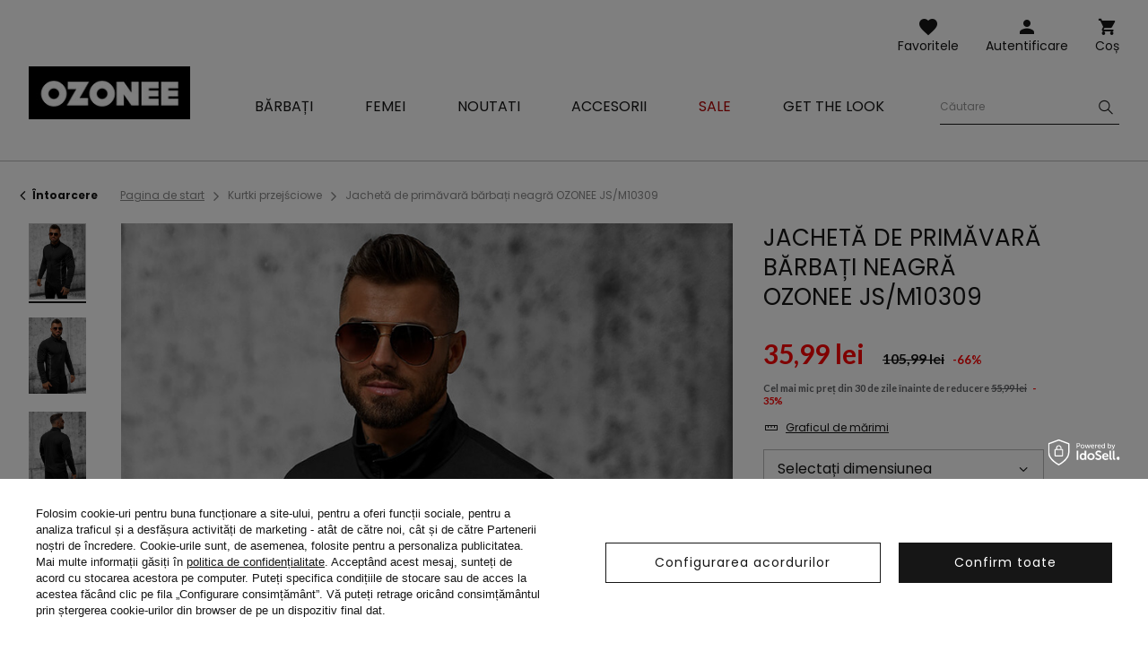

--- FILE ---
content_type: text/html; charset=utf-8
request_url: https://ozonee.ro/product-rum-52663-Jacheta-de-primavara-barbati-neagra-OZONEE-JS-M10309.html
body_size: 19920
content:
<!DOCTYPE html>
<html lang="ro" class="--freeShipping --vat --gross " ><head><meta name='viewport' content='user-scalable=no, initial-scale = 1.0, maximum-scale = 1.0, width=device-width'/> <link rel="preload" crossorigin="anonymous" as="font" href="/gfx/custom/fontello.woff?v=2"> <link rel="preconnect" href="https://fonts.gstatic.com"> <link href="https://fonts.googleapis.com/css2?family=Kanit:wght@900&family=Lato:wght@400;700&family=Poppins:wght@400;700&display=swap" rel="stylesheet"><meta http-equiv="Content-Type" content="text/html; charset=utf-8"><meta http-equiv="X-UA-Compatible" content="IE=edge"><title>Jachetă de primăvară bărbați neagră OZONEE JS/M10309 | OZONEE.RO</title><meta name="keywords" content="Jachetă de primăvară bărbați neagră OZONEE JS/M10309 negru Geci, jachete și paltoane bărbați Ozonee  Culoare negru Material-Poliester 100% [rum] Genul Masculin buy_limit 20    2000000774565 2000000774572 2000000774589 2000000774596 5905349075502 5905349075519 5905349075526 5905349075533 |"><meta name="description" content="Jachetă de primăvară bărbați neagră OZONEE JS/M10309 | Jachetă bărbați; Material: 100% poliester; Modelul (182 cm, 87 kg) poartă mărimea XL."><link rel="icon" href="/gfx/rum/favicon.ico"><meta name="theme-color" content="#161616"><meta name="msapplication-navbutton-color" content="#161616"><meta name="apple-mobile-web-app-status-bar-style" content="#161616"><link rel="stylesheet" type="text/css" href="/gfx/rum/style.css.gzip?r=1762956192"><script>var app_shop={urls:{prefix:'data="/gfx/'.replace('data="', '')+'rum/'},vars:{priceType:'gross',priceTypeVat:true,productDeliveryTimeAndAvailabilityWithBasket:false,geoipCountryCode:'US',},txt:{priceTypeText:'',},fn:{},fnrun:{},files:[]};const getCookieByName=(name)=>{const value=`; ${document.cookie}`;const parts = value.split(`; ${name}=`);if(parts.length === 2) return parts.pop().split(';').shift();return false;};if(getCookieByName('freeeshipping_clicked')){document.documentElement.classList.remove('--freeShipping');}if(getCookieByName('rabateCode_clicked')){document.documentElement.classList.remove('--rabateCode');}</script><meta name="robots" content="index,follow"><meta name="rating" content="general"><meta name="Author" content="Ozonee.ro based on IdoSell - the best online selling solutions for your e-store (www.idosell.com/shop).">
<!-- Begin LoginOptions html -->

<style>
#client_new_social .service_item[data-name="service_Apple"]:before, 
#cookie_login_social_more .service_item[data-name="service_Apple"]:before,
.oscop_contact .oscop_login__service[data-service="Apple"]:before {
    display: block;
    height: 2.6rem;
    content: url('/gfx/standards/apple.svg?r=1743165583');
}
.oscop_contact .oscop_login__service[data-service="Apple"]:before {
    height: auto;
    transform: scale(0.8);
}
#client_new_social .service_item[data-name="service_Apple"]:has(img.service_icon):before,
#cookie_login_social_more .service_item[data-name="service_Apple"]:has(img.service_icon):before,
.oscop_contact .oscop_login__service[data-service="Apple"]:has(img.service_icon):before {
    display: none;
}
</style>

<!-- End LoginOptions html -->

<!-- Open Graph -->
<meta property="og:type" content="website"><meta property="og:url" content="https://ozonee.ro/product-rum-52663-Jacheta-de-primavara-barbati-neagra-OZONEE-JS-M10309.html
"><meta property="og:title" content="Jachetă de primăvară bărbați neagră OZONEE JS/M10309"><meta property="og:description" content="Jachetă bărbați; Material: 100% poliester; Modelul (182 cm, 87 kg) poartă mărimea XL."><meta property="og:site_name" content="Ozonee.ro"><meta property="og:locale" content="ro_RO"><meta property="og:image" content="https://ozonee.ro/hpeciai/9c61bfe735dd1fc0cc523b2021dc6bb4/rum_pl_Jacheta-de-primavara-barbati-neagra-OZONEE-JS-M10309-52663_1.jpg"><meta property="og:image:width" content="800"><meta property="og:image:height" content="1067"><link rel="manifest" href="https://ozonee.ro/data/include/pwa/11/manifest.json?t=3"><meta name="apple-mobile-web-app-capable" content="yes"><meta name="apple-mobile-web-app-status-bar-style" content="black"><meta name="apple-mobile-web-app-title" content="ozonee.ro"><link rel="apple-touch-icon" href="/data/include/pwa/11/icon-128.png"><link rel="apple-touch-startup-image" href="/data/include/pwa/11/logo-512.png" /><meta name="msapplication-TileImage" content="/data/include/pwa/11/icon-144.png"><meta name="msapplication-TileColor" content="#2F3BA2"><meta name="msapplication-starturl" content="/"><script type="application/javascript">var _adblock = true;</script><script async src="/data/include/advertising.js"></script><script type="application/javascript">var statusPWA = {
                online: {
                    txt: "Połączono z internetem",
                    bg: "#5fa341"
                },
                offline: {
                    txt: "Brak połączenia z internetem",
                    bg: "#eb5467"
                }
            }</script><script async type="application/javascript" src="/ajax/js/pwa_online_bar.js?v=1&r=6"></script><script >
window.dataLayer = window.dataLayer || [];
window.gtag = function gtag() {
dataLayer.push(arguments);
}
gtag('consent', 'default', {
'ad_storage': 'denied',
'analytics_storage': 'denied',
'ad_personalization': 'denied',
'ad_user_data': 'denied',
'wait_for_update': 500
});

gtag('set', 'ads_data_redaction', true);
</script><script id="iaiscript_1" data-requirements="W10=" data-ga4_sel="ga4script">
window.iaiscript_1 = `<${'script'}  class='google_consent_mode_update'>
gtag('consent', 'update', {
'ad_storage': 'denied',
'analytics_storage': 'denied',
'ad_personalization': 'denied',
'ad_user_data': 'denied'
});
</${'script'}>`;
</script>
<!-- End Open Graph -->

<link rel="canonical" href="https://ozonee.ro/product-rum-52663-Jacheta-de-primavara-barbati-neagra-OZONEE-JS-M10309.html" />

                <!-- Global site tag (gtag.js) -->
                <script  async src="https://www.googletagmanager.com/gtag/js?id=AW-709622300"></script>
                <script >
                    window.dataLayer = window.dataLayer || [];
                    window.gtag = function gtag(){dataLayer.push(arguments);}
                    gtag('js', new Date());
                    
                    gtag('config', 'AW-709622300', {"allow_enhanced_conversions":true});
gtag('config', 'G-0KEYV1Y1KF');

                </script>
                <link rel="stylesheet" type="text/css" href="/data/designs/691483d892f9c2.83093263_2/gfx/rum/custom.css.gzip?r=1768378593">            <!-- Google Tag Manager -->
                    <script >(function(w,d,s,l,i){w[l]=w[l]||[];w[l].push({'gtm.start':
                    new Date().getTime(),event:'gtm.js'});var f=d.getElementsByTagName(s)[0],
                    j=d.createElement(s),dl=l!='dataLayer'?'&l='+l:'';j.async=true;j.src=
                    'https://www.googletagmanager.com/gtm.js?id='+i+dl;f.parentNode.insertBefore(j,f);
                    })(window,document,'script','dataLayer','GTM-W7ZQHQF');</script>
            <!-- End Google Tag Manager -->
<!-- Begin additional html or js -->


<!--126|11|109| modified: 2023-09-12 15:26:44-->
<script>(function(w,d,s,l,i){w[l]=w[l]||[];w[l].push({'gtm.start':
new Date().getTime(),event:'gtm.js'});var f=d.getElementsByTagName(s)[0],
j=d.createElement(s),dl=l!='dataLayer'?'&l='+l:'';j.async=true;j.src=
'https://www.googletagmanager.com/gtm.js?id='+i+dl;f.parentNode.insertBefore(j,f);
})(window,document,'script','dataLayer','GTM-W7ZQHQF');</script>
<!--370|11|225| modified: 2023-10-10 11:02:47-->
<script>
(function(f, a, s, h, i, o, n) {f['GlamiTrackerObject'] = i;
f[i]=f[i]||function(){(f[i].q=f[i].q||[]).push(arguments)};o=a.createElement(s),
n=a.getElementsByTagName(s)[0];o.async=1;o.src=h;n.parentNode.insertBefore(o,n)
})(window, document, 'script', '//www.glami.ro/js/compiled/pt.js', 'glami');

glami('create', '9D9E335EFB02EEC21F8E0D04FDC0AADC', 'ro');
glami('track', 'PageView');
</script>

<!-- End additional html or js -->
                <script>
                if (window.ApplePaySession && window.ApplePaySession.canMakePayments()) {
                    var applePayAvailabilityExpires = new Date();
                    applePayAvailabilityExpires.setTime(applePayAvailabilityExpires.getTime() + 2592000000); //30 days
                    document.cookie = 'applePayAvailability=yes; expires=' + applePayAvailabilityExpires.toUTCString() + '; path=/;secure;'
                    var scriptAppleJs = document.createElement('script');
                    scriptAppleJs.src = "/ajax/js/apple.js?v=3";
                    if (document.readyState === "interactive" || document.readyState === "complete") {
                          document.body.append(scriptAppleJs);
                    } else {
                        document.addEventListener("DOMContentLoaded", () => {
                            document.body.append(scriptAppleJs);
                        });  
                    }
                } else {
                    document.cookie = 'applePayAvailability=no; path=/;secure;'
                }
                </script>
                <script>let paypalDate = new Date();
                    paypalDate.setTime(paypalDate.getTime() + 86400000);
                    document.cookie = 'payPalAvailability_RON=-1; expires=' + paypalDate.getTime() + '; path=/; secure';
                </script><link rel="preload" as="image" href="/hpeciai/9ce915454ab1e242f5c16ac51028c936/rum_pm_Jacheta-de-primavara-barbati-neagra-OZONEE-JS-M10309-52663_1.jpg"><style>
									#photos_slider[data-skeleton] .photos__link:before {
										padding-top: calc(1067/800* 100%);
									}
									@media (min-width: 979px) {.photos__slider[data-skeleton] .photos__figure:not(.--nav):first-child .photos__link {
										max-height: 1067px;
									}}
								</style></head><body>
<!-- Begin additional html or js -->


<!--222|11|109| modified: 2023-09-12 15:26:39-->
<noscript><iframe src="https://www.googletagmanager.com/ns.html?id=GTM-W7ZQHQF"
height="0" width="0" style="display:none;visibility:hidden"></iframe></noscript>

<!-- End additional html or js -->
<script>
					var script = document.createElement('script');
					script.src = app_shop.urls.prefix + 'envelope.js';

					document.getElementsByTagName('body')[0].insertBefore(script, document.getElementsByTagName('body')[0].firstChild);
				</script><div id="container" class="projector_page container"><header class="d-flex flex-wrap commercial_banner"><script class="ajaxLoad">
                app_shop.vars.vat_registered = "true";
                app_shop.vars.currency_format = "###,##0.00";
                
                    app_shop.vars.currency_before_value = false;
                
                    app_shop.vars.currency_space = true;
                
                app_shop.vars.symbol = "lei";
                app_shop.vars.id= "RON";
                app_shop.vars.baseurl = "http://ozonee.ro/";
                app_shop.vars.sslurl= "https://ozonee.ro/";
                app_shop.vars.curr_url= "%2Fproduct-rum-52663-Jacheta-de-primavara-barbati-neagra-OZONEE-JS-M10309.html";
                

                var currency_decimal_separator = ',';
                var currency_grouping_separator = ' ';

                
                    app_shop.vars.blacklist_extension = ["exe","com","swf","js","php"];
                
                    app_shop.vars.blacklist_mime = ["application/javascript","application/octet-stream","message/http","text/javascript","application/x-deb","application/x-javascript","application/x-shockwave-flash","application/x-msdownload"];
                
                    app_shop.urls.contact = "/contact-rum.html";
                </script><div id="viewType" style="display:none"></div><div id="logo" class="col-md-3 d-flex align-items-center"><a href="https://ozonee.ro" target="_self"><img src="/data/gfx/mask/rum/logo_11_big.jpg" alt="Ozonee" width="190" height="62"></a></div><form action="https://ozonee.ro/search.php" method="get" id="menu_search" class="col-md-4"><label class="d-none d-sm-inline-block d-md-none"><i class="icon-search"></i></label><div><div class="form-group"><label for="menu_search_text" class="sr-only">Căutare produs sau categorie</label><input id="menu_search_text" type="text" name="text" class="catcomplete" data-placeholder-mobile="Căutați un produs sau o categorie" data-placeholder-desktop="Căutare"><div class="menu_search_clear"><i class="icon-close"></i></div></div><button type="submit" aria-label="Szukaj"><i class="icon-search"></i></button><a href="https://ozonee.ro/searching.php" title=""><i class="icon-close d-md-none"></i></a></div></form><div class="w-100"></div><div id="menu_settings" class="px-0 px-md-3 d-none align-items-center justify-content-center justify-content-lg-end"></div><div id="menu_additional"><a class="account_link" href="https://ozonee.ro/login.php">Autentificare</a><a href="/basketedit.php?mode=2" class="wishlist_link">
                    Favoritele
                    <span class="badge badge-info"></span></a></div><div id="menu_basket" class="col-md-2 topBasket"><a class="topBasket__sub" title="Coș" href="/basketedit.php">
                    Coș

                    <span class="badge badge-info"></span><strong class="topBasket__price" style="display: none;">0,00 lei</strong></a><div class="topBasket__details --products" style="display: none;"><div class="topBasket__block --labels"><label class="topBasket__item --name">Produs</label><label class="topBasket__item --sum">Cantitate</label><label class="topBasket__item --prices">Preț</label></div><div class="topBasket__block --products"></div></div><div class="topBasket__details --shipping" style="display: none;"><span class="badge badge-info">Costul de livrare de la</span><span id="shipppingCost"></span></div><script>
                        app_shop.vars.cache_html = true;
                    </script></div><nav id="menu_categories" class="col-md-12 px-0 px-md-3 wide"><button type="button" class="navbar-toggler"><i class="icon-menu-1"></i><span>Meniu</span></button><div class="navbar-collapse" id="menu_navbar"><ul class="navbar-nav mx-md-n2"><li class="nav-item"><a  href="/imbracaminte-barbati/" target="_self" title="Bărbați" class="nav-link" ><span>Bărbați</span></a><ul class="navbar-subnav"><li class="nav-item"><a class="nav-link" href="/geci-barbati/" target="_self"><span>Geci</span></a><ul class="navbar-subsubnav"><li class="nav-item"><a class="nav-link" href="/geci-de-iarna-barbati/" target="_self"><span>Geci de iarnă</span></a></li><li class="nav-item"><a class="nav-link" href="/geci-lungi-barbati/" target="_self"><span>Geci lungi</span></a></li><li class="nav-item"><a class="nav-link" href="/geci-de-tranzitie-barbati/" target="_self"><span>Geci de tranzitie</span></a></li><li class="nav-item"><a class="nav-link" href="/geci-bomber-barbati/" target="_self"><span>Geci bomber</span></a></li><li class="nav-item"><a class="nav-link" href="/geci-de-piele-barbati/" target="_self"><span>Geci de piele</span></a></li><li class="nav-item"><a class="nav-link" href="/geci-de-blugi-barbati/" target="_self"><span>Geci de blugi</span></a></li><li class="nav-item"><a class="nav-link" href="/geci-softshell-barbati/" target="_self"><span>Geci softshell</span></a></li><li class="nav-item"><a class="nav-link" href="/geci-parka-barbati/" target="_self"><span>Geci parka</span></a></li><li class="nav-item"><a class="nav-link" href="/geci-matlasate-barbati/" target="_self"><span>Geci mătlăsate</span></a></li></ul></li><li class="nav-item"><a class="nav-link" href="/hanorace-barbati/" target="_self"><span>Hanorace</span></a><ul class="navbar-subsubnav"><li class="nav-item"><a class="nav-link" href="/hanorace-cu-fermoar-barbati/" target="_self"><span>Hanorace cu fermoar</span></a></li><li class="nav-item"><a class="nav-link" href="/hanorace-cu-gluga-barbati/" target="_self"><span>Hanorace cu glugă </span></a></li><li class="nav-item"><a class="nav-link" href="/bluze-fara-gluga-barbati/" target="_self"><span>Hanorace fara glugă</span></a></li><li class="nav-item"><a class="nav-link" href="/hanorace-cu-imprimeu-barbati/" target="_self"><span>Hanorace cu imprimeu</span></a></li><li class="nav-item"><a class="nav-link" href="/hanorace-fara-imprimeu-barbati/" target="_self"><span>Hanorace fara imprimeuri</span></a></li></ul></li><li class="nav-item"><a class="nav-link" href="/paltoane-barbati/" target="_self"><span>Paltoane</span></a></li><li class="nav-item"><a class="nav-link" href="/veste-barbati/" target="_self"><span>Veste</span></a><ul class="navbar-subsubnav"><li class="nav-item"><a class="nav-link" href="/veste-matlasate-barbati/" target="_self"><span>Veste matlăsate</span></a></li><li class="nav-item"><a class="nav-link" href="/veste-barbati-cu-gluga/" target="_self"><span>Veste cu glugă</span></a></li><li class="nav-item"><a class="nav-link" href="/veste-fara-gluga-barbati/" target="_self"><span>Veste fara glugă</span></a></li></ul></li><li class="nav-item"><a class="nav-link" href="/pantaloni-barbati/" target="_self"><span>Pantaloni</span></a><ul class="navbar-subsubnav"><li class="nav-item"><a class="nav-link" href="/blugi-barbati/" target="_self"><span>Blugi</span></a></li><li class="nav-item"><a class="nav-link" href="/pantaloni-de-trening-barbati/" target="_self"><span>Pantaloni de trening</span></a></li><li class="nav-item"><a class="nav-link" href="/pantaloni-jogger-barbati/" target="_self"><span>Pantaloni jogger</span></a></li><li class="nav-item"><a class="nav-link" href="/blugi-joggers-barbati/" target="_self"><span>Pantaloni jeans jogger </span></a></li><li class="nav-item"><a class="nav-link" href="/pantaloni-chino-barbati/" target="_self"><span>Pantaloni chinos</span></a></li><li class="nav-item"><a class="nav-link" href="/chino-joggers-barbati/" target="_self"><span>Pantaloni chino jogger</span></a></li><li class="nav-item"><a class="nav-link" href="/pantaloni-baggy-barbati/" target="_self"><span>Pantaloni baggy</span></a></li><li class="nav-item"><a class="nav-link" href="/pantaloni-din-tesatura-barbati/" target="_self"><span>Pantaloni eleganți</span></a></li><li class="nav-item"><a class="nav-link" href="/pantaloni-in-carouri-barbati/" target="_self"><span>Pantaloni în carouri</span></a></li><li class="nav-item"><a class="nav-link" href="/pantaloni-cargo-barbati/" target="_self"><span>Pantaloni cargo</span></a></li><li class="nav-item"><a class="nav-link" href="/pantaloni-largi-barbati/" target="_self"><span>Pantaloni largi pe picior</span></a></li></ul></li><li class="nav-item"><a class="nav-link" href="/pulovere-barbati/" target="_self"><span>Pulovere</span></a><ul class="navbar-subsubnav"><li class="nav-item"><a class="nav-link" href="/pulovere-clasice-barbati/" target="_self"><span>Pulovere clasice</span></a></li><li class="nav-item"><a class="nav-link" href="/cardigane-barbati/" target="_self"><span>Pulovere cardigane</span></a></li><li class="nav-item"><a class="nav-link" href="/helanca-barbati/" target="_self"><span>Helancă</span></a></li><li class="nav-item"><a class="nav-link" href="/rum_m_Barbati_Pulovere_Fara-maneci-9013.html" target="_self"><span>Fără mâneci</span></a></li></ul></li><li class="nav-item"><a class="nav-link" href="/costume-de-trening-barbati/" target="_self"><span>Treninguri</span></a><ul class="navbar-subsubnav"><li class="nav-item"><a class="nav-link" href="/treninguri-barbati-cu-imprimeu/" target="_self"><span>Treninguri cu imprimeu</span></a></li><li class="nav-item"><a class="nav-link" href="/treninguri-barbati-fara-imprimeu/" target="_self"><span>Treninguri fără imprimeu</span></a></li><li class="nav-item"><a class="nav-link" href="/treninguri-catifea-barbati/" target="_self"><span>Treninguri din catifea</span></a></li></ul></li><li class="nav-item"><a class="nav-link" href="/camasi-barbati/" target="_self"><span>Cămăși</span></a><ul class="navbar-subsubnav"><li class="nav-item"><a class="nav-link" href="/camasi-barbati-elegante/" target="_self"><span>Cămăși elegante</span></a></li><li class="nav-item"><a class="nav-link" href="/camasi-barbati-casual/" target="_self"><span>Cămăși casual</span></a></li><li class="nav-item"><a class="nav-link" href="/camasi-in-carouri-barbati/" target="_self"><span>Cămăși în carouri</span></a></li><li class="nav-item"><a class="nav-link" href="/camasi-de-blugi-barbati/" target="_self"><span>Cămăși de blugi</span></a></li><li class="nav-item"><a class="nav-link" href="/camasi-barbati-flanel/" target="_self"><span>Cămăși de flanel</span></a></li><li class="nav-item"><a class="nav-link" href="/camasi-barbati-cu-guler-inalt/" target="_self"><span>Cămăși cu guler înalt</span></a></li><li class="nav-item"><a class="nav-link" href="/camasi-barbati-imprimate/" target="_self"><span>Cămăși imprimate</span></a></li><li class="nav-item"><a class="nav-link" href="/camasi-barbati-maneca-lunga/" target="_self"><span>Cămăși cu mânecă lungă</span></a></li><li class="nav-item"><a class="nav-link" href="/camasi-barbati-cu-maneca-scurta/" target="_self"><span>Cămăși cu mânecă scurtă</span></a></li></ul></li><li class="nav-item"><a class="nav-link" href="/tricouri-cu-maneca-lunga-barbati/" target="_self"><span>Tricouri cu maneca lunga</span></a><ul class="navbar-subsubnav"><li class="nav-item"><a class="nav-link" href="/tricouri-cu-maneca-lunga-cu-imprimeu-barbati/" target="_self"><span>Cu imprimeu</span></a></li><li class="nav-item"><a class="nav-link" href="/tricouri-cu-maneca-lunga-fara-imprimeu-barbati/" target="_self"><span>Fara imprimeuri</span></a></li></ul></li><li class="nav-item"><a class="nav-link" href="/treninguri-cuplu/" target="_self"><span>Treninguri pentru cupluri</span></a></li><li class="nav-item"><a class="nav-link" href="/hanorace-cuplu/" target="_self"><span>Bluze pentru cupluri</span></a></li><li class="nav-item"><a class="nav-link" href="/tricouri-barbati/" target="_self"><span>Tricouri</span></a><ul class="navbar-subsubnav"><li class="nav-item"><a class="nav-link" href="/tricouri-cu-imprimeu-barbati/" target="_self"><span>Tricouri cu imprimeu</span></a></li><li class="nav-item"><a class="nav-link" href="/tricouri-fara-imprimeu-barbati/" target="_self"><span>Tricouri fără imprimeu</span></a></li><li class="nav-item"><a class="nav-link" href="/tricouri-cu-gluga-barbati/" target="_self"><span>Tricouri cu glugă</span></a></li><li class="nav-item"><a class="nav-link" href="/tricouri-cu-decolteu-in-v-barbati/" target="_self"><span>Tricouri cu decolteu în V</span></a></li><li class="nav-item"><a class="nav-link" href="/tricouri-oversize-barbati/" target="_self"><span>Tricouri oversize</span></a></li><li class="nav-item"><a class="nav-link" href="/maiouri-barbati/" target="_self"><span>Maiouri</span></a></li></ul></li><li class="nav-item"><a class="nav-link" href="/tricouri-polo-barbati/" target="_self"><span>Tricouri polo</span></a></li><li class="nav-item"><a class="nav-link" href="/pantaloni-scurti-barbati/" target="_self"><span>Pantaloni scurti</span></a><ul class="navbar-subsubnav"><li class="nav-item"><a class="nav-link" href="/pantaloni-scurti-de-blugi-barbati/" target="_self"><span>Pantaloni scurți de blugi</span></a></li><li class="nav-item"><a class="nav-link" href="/pantaloni-scurti-chino-barbati/" target="_self"><span>Pantaloni scurți chino</span></a></li><li class="nav-item"><a class="nav-link" href="/pantaloni-scurti-de-trening-barbati/" target="_self"><span>Pantaloni scurti de trening</span></a></li><li class="nav-item"><a class="nav-link" href="/rum_m_Barbati_Pantaloni-scurti_Pantaloni-scurti-camuflaj-4863.html" target="_self"><span>Pantaloni scurti camuflaj</span></a></li><li class="nav-item"><a class="nav-link" href="/pantaloni-scurti-sport-barbati/" target="_self"><span>Pantaloni scurți sport</span></a></li><li class="nav-item"><a class="nav-link" href="/sorturi-de-baie-barbati/" target="_self"><span>Șorturi de baie</span></a></li><li class="nav-item"><a class="nav-link" href="/rum_m_Barbati_Pantaloni-scurti_Pantaloni-scurti-cargo-10111.html" target="_self"><span>Pantaloni scurți cargo</span></a></li></ul></li><li class="nav-item"><a class="nav-link" href="/lenjerie-barbati/" target="_self"><span>Lenjerie</span></a><ul class="navbar-subsubnav"><li class="nav-item"><a class="nav-link" href="/boxeri-barbati/" target="_self"><span>Boxeri</span></a></li></ul></li><li class="nav-item"><a class="nav-link" href="/colectia-camuflaj-barbati/" target="_self"><span>Colecția camuflaj</span></a></li><li class="nav-item"><a class="nav-link" href="/ultimele-articole-barbati/" target="_self"><span>Ultimele articole</span></a></li></ul></li><li class="nav-item"><a  href="/imbracaminte-femei/" target="_self" title="Femei" class="nav-link" ><span>Femei</span></a><ul class="navbar-subnav"><li class="nav-item"><a class="nav-link" href="/rum_m_Femei_Imbracaminte-exterioara-9969.html" target="_self"><span>Îmbrăcăminte exterioară</span></a></li><li class="nav-item"><a class="nav-link" href="/geci-dama/" target="_self"><span>Geci</span></a><ul class="navbar-subsubnav"><li class="nav-item"><a class="nav-link" href="/geci-de-iarna-dama/" target="_self"><span>Geci de iarnă</span></a></li><li class="nav-item"><a class="nav-link" href="/geci-primavara-toamna-dama/" target="_self"><span>Geci de tranzitie</span></a></li><li class="nav-item"><a class="nav-link" href="/geci-din-piele-dama/" target="_self"><span>Geci de piele</span></a></li><li class="nav-item"><a class="nav-link" href="/geci-blugi-dama/" target="_self"><span>Geci de blugi</span></a></li><li class="nav-item"><a class="nav-link" href="/geci-lungi-iarna-dama/" target="_self"><span>Geci lungi</span></a></li><li class="nav-item"><a class="nav-link" href="/geci-matlasate-dama/" target="_self"><span>Geci matlasate</span></a></li></ul></li><li class="nav-item"><a class="nav-link" href="/geci-dama-din-blana-sintetica/" target="_self"><span>Geci din blană sintetică de miel</span></a></li><li class="nav-item"><a class="nav-link" href="/geci-de-blana-dama/" target="_self"><span>Blănuri artificiale</span></a></li><li class="nav-item"><a class="nav-link" href="/paltoane-dama/" target="_self"><span>Paltoane</span></a><ul class="navbar-subsubnav"><li class="nav-item"><a class="nav-link" href="/rum_m_Femei_Paltoane_Paltoane-de-iarna-9972.html" target="_self"><span>Paltoane de iarnă</span></a></li><li class="nav-item"><a class="nav-link" href="/rum_m_Femei_Paltoane_Paltoane-clasice-9971.html" target="_self"><span>Paltoane clasice</span></a></li><li class="nav-item"><a class="nav-link" href="/rum_m_Femei_Paltoane_Paltoane-din-piele-9973.html" target="_self"><span>Paltoane din piele</span></a></li></ul></li><li class="nav-item"><a class="nav-link" href="/hanorace-dama/" target="_self"><span>Hanorace</span></a><ul class="navbar-subsubnav"><li class="nav-item"><a class="nav-link" href="/hanorace-cu-fermoar-dama/" target="_self"><span>Hanorace cu fermoar</span></a></li><li class="nav-item"><a class="nav-link" href="/hanorace-cu-gluga-dama/" target="_self"><span>Hanorace cu glugă</span></a></li><li class="nav-item"><a class="nav-link" href="/hanorace-fara-gluga-dama/" target="_self"><span>Hanorace fara glugă</span></a></li><li class="nav-item"><a class="nav-link" href="/hanorace-cu-imprimeu-dama/" target="_self"><span>Hanorace cu imprimeu</span></a></li><li class="nav-item"><a class="nav-link" href="/hanorace-fara-imprimeu-dama/" target="_self"><span>Hanorace fara imprimeuri</span></a></li><li class="nav-item"><a class="nav-link" href="/hanorace-lungi-dama/" target="_self"><span>Hanorace lungi</span></a></li></ul></li><li class="nav-item"><a class="nav-link" href="/veste-dama/" target="_self"><span>Veste</span></a><ul class="navbar-subsubnav"><li class="nav-item"><a class="nav-link" href="/veste-iarna-dama/" target="_self"><span>Veste de iarnă</span></a></li><li class="nav-item"><a class="nav-link" href="/veste-lungi-dama/" target="_self"><span>Veste lungi</span></a></li><li class="nav-item"><a class="nav-link" href="/rum_m_Femei_Veste_Veste-matlasate-9666.html" target="_self"><span>Veste matlasate</span></a></li><li class="nav-item"><a class="nav-link" href="/veste-dama-cu-gluga/" target="_self"><span>Veste cu glugă</span></a></li></ul></li><li class="nav-item"><a class="nav-link" href="/pulovere-dama/" target="_self"><span>Pulovere</span></a></li><li class="nav-item"><a class="nav-link" href="/pantaloni-dama/" target="_self"><span>Pantaloni</span></a><ul class="navbar-subsubnav"><li class="nav-item"><a class="nav-link" href="/blugi-dama/" target="_self"><span>Blugi</span></a></li><li class="nav-item"><a class="nav-link" href="/pantaloni-de-trening-dama/" target="_self"><span>Pantaloni de trening</span></a></li><li class="nav-item"><a class="nav-link" href="/pantaloni-jogger-dama/" target="_self"><span>Pantaloni jogger</span></a></li><li class="nav-item"><a class="nav-link" href="/pantaloni-baggy-dama/" target="_self"><span>Pantaloni baggy</span></a></li><li class="nav-item"><a class="nav-link" href="/pantaloni-dama-catifea/" target="_self"><span>Pantaloni din catifea</span></a></li><li class="nav-item"><a class="nav-link" href="/pantaloni-cargo-dama/" target="_self"><span>Pantaloni cargo</span></a></li><li class="nav-item"><a class="nav-link" href="/pantaloni-largi-pe-picior-dama/" target="_self"><span>Pantaloni largi pe picior</span></a></li></ul></li><li class="nav-item"><a class="nav-link" href="/colanti-dama/" target="_self"><span>Colanți</span></a><ul class="navbar-subsubnav"><li class="nav-item"><a class="nav-link" href="/colanti-cu-imprimeu-dama/" target="_self"><span>Colanți cu imprimeu</span></a></li><li class="nav-item"><a class="nav-link" href="/colanti-fara-imprimeu-dama/" target="_self"><span>Colanți fără imprimeu</span></a></li><li class="nav-item"><a class="nav-link" href="/colanti-scurti-dama/" target="_self"><span>Colanți scurți</span></a></li><li class="nav-item"><a class="nav-link" href="/colanti-dama/largi" target="_self"><span>Colanți largi</span></a></li></ul></li><li class="nav-item"><a class="nav-link" href="/treninguri-femei/" target="_self"><span>Treninguri</span></a><ul class="navbar-subsubnav"><li class="nav-item"><a class="nav-link" href="/treninguri-cu-fermoar-dama/" target="_self"><span>Treninguri cu fermoar</span></a></li><li class="nav-item"><a class="nav-link" href="/treninguri-catifea-dama/" target="_self"><span>Treninguri din catifea</span></a></li><li class="nav-item"><a class="nav-link" href="/treninguri-cu-gluga-dama/" target="_self"><span>Treninguri cu glugă</span></a></li><li class="nav-item"><a class="nav-link" href="/treninguri-fara-gluga-dama/" target="_self"><span>Treninguri fără glugă</span></a></li></ul></li><li class="nav-item"><a class="nav-link" href="/seturi-sport-dama/" target="_self"><span> Seturi sport</span></a><ul class="navbar-subsubnav"><li class="nav-item"><a class="nav-link" href="/seturi-sport-cu-imprimeu-dama/" target="_self"><span>Seturi sport cu imprimeu</span></a></li><li class="nav-item"><a class="nav-link" href="/seturi-spor-fara-imprimeu-dama/" target="_self"><span>Seturi sport fără imprimeu</span></a></li><li class="nav-item"><a class="nav-link" href="/salopete-sport-dama/" target="_self"><span>Salopete sport</span></a></li></ul></li><li class="nav-item"><a class="nav-link" href="/seturi-cu-fusta/" target="_self"><span>Seturi cu fustă</span></a></li><li class="nav-item"><a class="nav-link" href="/fuste-sport/" target="_self"><span>Fuste sport</span></a></li><li class="nav-item"><a class="nav-link" href="https://ozonee.ro/treninguri-cuplu/" target="_self"><span>Treninguri pentru cupluri</span></a></li><li class="nav-item"><a class="nav-link" href="https://ozonee.ro/hanorace-cuplu/" target="_self"><span>Hanorace pentru cupluri</span></a></li><li class="nav-item"><a class="nav-link" href="/tricouri-dama/" target="_self"><span>Tricouri</span></a><ul class="navbar-subsubnav"><li class="nav-item"><a class="nav-link" href="/rum_m_Femei_Tricouri_Tricouri-cu-imprimeu-5096.html" target="_self"><span>Tricouri cu imprimeu</span></a></li><li class="nav-item"><a class="nav-link" href="/tricouri-fara-imprimeu-dama/" target="_self"><span>Tricouri fără imprimeu</span></a></li><li class="nav-item"><a class="nav-link" href="/maiouri-femei/" target="_self"><span>Maiouri</span></a></li></ul></li><li class="nav-item"><a class="nav-link" href="/bluze-dama/" target="_self"><span>Bluze</span></a></li><li class="nav-item"><a class="nav-link" href="/topuri-dama/" target="_self"><span>Topuri</span></a></li><li class="nav-item"><a class="nav-link" href="/pantaloni-scurti-dama/" target="_self"><span>Pantaloni scurti</span></a><ul class="navbar-subsubnav"><li class="nav-item"><a class="nav-link" href="/pantaloni-scurti-de-trening-dama/" target="_self"><span>Pantaloni scurti de trening</span></a></li><li class="nav-item"><a class="nav-link" href="/pantaloni-scurti-sport-femei/" target="_self"><span>Pantaloni scurți sportivi</span></a></li></ul></li><li class="nav-item"><a class="nav-link" href="/rochii-de-dama/" target="_self"><span>Rochii</span></a></li><li class="nav-item"><a class="nav-link" href="/fitness-sport/" target="_self"><span>Fitness</span></a></li><li class="nav-item"><a class="nav-link" href="/sutiene-sport-dama/" target="_self"><span>Sutiene sport</span></a></li><li class="nav-item"><a class="nav-link" href="/stilizari-femei/" target="_self"><span>Stilizări</span></a></li><li class="nav-item"><a class="nav-link" href="/rum_m_Femei_Ultimele-articole-10091.html" target="_self"><span>Ultimele articole</span></a></li></ul></li><li class="nav-item"><a  href="/rum_m_Noutati-10252.html" target="_self" title="Noutati" class="nav-link" ><span>Noutati</span></a></li><li class="nav-item"><a  href="/accesorii-barbati/" target="_self" title="Accesorii" class="nav-link" ><span>Accesorii</span></a><ul class="navbar-subnav"><li class="nav-item"><a class="nav-link" href="/bratari-barbati/" target="_self"><span>Bratari</span></a><ul class="navbar-subsubnav"><li class="nav-item"><a class="nav-link" href="/bratari-piele-barbati/" target="_self"><span>Din piele</span></a></li><li class="nav-item"><a class="nav-link" href="/bratari-din-margele-barbati/" target="_self"><span>Din margele</span></a></li><li class="nav-item"><a class="nav-link" href="/seturi-de-bratari-barbati/" target="_self"><span>Seturi</span></a></li></ul></li></ul></li><li class="nav-item"><a  href="https://ozonee.ro/Promovare-spromo-rum.html" target="_self" title="Sale" class="nav-link" ><span>Sale</span></a></li><li class="nav-item"><a  href="/rum_m_Zestawy-4848.html" target="_self" title="GET THE LOOK" class="nav-link" ><span>GET THE LOOK</span></a></li></ul></div></nav></header><div id="layout" class="row clearfix"><aside class="col-3"><div class="setMobileGrid" data-item="#menu_navbar"></div><div class="setMobileGrid" data-item="#menu_navbar3" data-ismenu1="true"></div><div class="setMobileGrid" data-item="#menu_blog"></div><div class="login_menu_block d-lg-none" id="login_menu_block"><a class="contact_link" href="/contact.php" title="
                        Faceți clic pentru a merge la pagina de contact
                        
                    ">
                    Asistență și contact
                    
                </a><a class="sign_in_link" href="/login.php" title="">
                            Autentificare
                            
                        </a><a class="registration_link" href="/client-new.php?register" title="">
                            Înregistrare
                            
                        </a></div><div class="setMobileGrid" data-item="#menu_contact"></div><div class="setMobileGrid" data-item="#menu_settings"></div><div class="setMobileGrid" data-item="#Filters"></div><span class="aside_close"><i class="icon-close"></i></span></aside><div id="content" class="col-12 px-0 d-flex flex-wrap"><div class="breadcrumbs col-md-12"><div class="back_button"><button id="back_button"><i class="icon-angle-left"></i> Întoarcere</button></div><div class="list_wrapper"><ol><li><span>Sunteți aici:  </span></li><li class="bc-main"><span><a href="/">Pagina de start</a></span></li><li class="category bc-active bc-item-1"><span class="category">Kurtki przejściowe</span></li><li class="bc-active bc-product-name"><span>Jachetă de primăvară bărbați neagră OZONEE JS/M10309</span></li></ol></div></div><div id="menu_compare_product" class="compare mb-2 pt-sm-3 pb-sm-3 mb-sm-3 mx-3 " style="display: none;"><div class="compare__label d-none d-sm-block">Adăugat pentru comparație</div><div class="compare__sub"></div><div class="compare__buttons"><a class="compare__button btn --solid --secondary" href="https://ozonee.ro/product-compare.php" title="Comparați toate produsele" target="_blank"><span>Comparați produsele </span><span class="d-sm-none">(0)</span></a><a class="compare__button --remove btn d-none d-sm-block" href="https://ozonee.ro/settings.php?comparers=remove&amp;product=###" title="Îndepărtați toate produsele">
                        Îndepărtați produsele
                    </a></div><script>
                        var cache_html = true;
                    </script></div><section id="projector_photos" class="photos col-12 col-sm-6 d-flex flex-wrap flex-md-nowrap align-items-start"><div id="photos_nav" class="photos__nav d-none d-sm-block flex-sm-column"><figure class="photos__figure --nav"><a class="photos__link --nav" href="/hpeciai/9c61bfe735dd1fc0cc523b2021dc6bb4/rum_pl_Jacheta-de-primavara-barbati-neagra-OZONEE-JS-M10309-52663_1.jpg"><img class="photos__photo b-lazy --nav" alt="Jachetă de primăvară bărbați neagră OZONEE JS/M10309" data-src="/hpeciai/67667770f6f45b96503c522ebf76befa/rum_ps_Jacheta-de-primavara-barbati-neagra-OZONEE-JS-M10309-52663_1.jpg"></a></figure><figure class="photos__figure --nav"><a class="photos__link --nav" href="/hpeciai/910eacba27f3688e666e75c809c943e9/rum_pl_Jacheta-de-primavara-barbati-neagra-OZONEE-JS-M10309-52663_3.jpg"><img class="photos__photo b-lazy --nav" alt="Jachetă de primăvară bărbați neagră OZONEE JS/M10309" data-src="/hpeciai/876d2a1e869660af79e51a7b5bc2b2d4/rum_ps_Jacheta-de-primavara-barbati-neagra-OZONEE-JS-M10309-52663_3.jpg"></a></figure><figure class="photos__figure --nav"><a class="photos__link --nav" href="/hpeciai/d0f7dffb8ddfa5f0fae475e167268338/rum_pl_Jacheta-de-primavara-barbati-neagra-OZONEE-JS-M10309-52663_4.jpg"><img class="photos__photo b-lazy --nav" alt="Jachetă de primăvară bărbați neagră OZONEE JS/M10309" data-src="/hpeciai/aec78e1ce580955b07be00bd14d2d70d/rum_ps_Jacheta-de-primavara-barbati-neagra-OZONEE-JS-M10309-52663_4.jpg"></a></figure><figure class="photos__figure --nav"><a class="photos__link --nav" href="/hpeciai/922f08e60fee7c644ee4c4f7a7dff325/rum_pl_Jacheta-de-primavara-barbati-neagra-OZONEE-JS-M10309-52663_5.jpg"><img class="photos__photo b-lazy --nav" alt="Jachetă de primăvară bărbați neagră OZONEE JS/M10309" data-src="/hpeciai/405e1b620adc0c855f83867952192309/rum_ps_Jacheta-de-primavara-barbati-neagra-OZONEE-JS-M10309-52663_5.jpg"></a></figure></div><div id="photos_slider" class="photos__slider"><div class="photos___slider_wrapper"><figure class="photos__figure"><a class="photos__link" href="/hpeciai/9c61bfe735dd1fc0cc523b2021dc6bb4/rum_pl_Jacheta-de-primavara-barbati-neagra-OZONEE-JS-M10309-52663_1.jpg"><img class="photos__photo slick-loading" alt="Jachetă de primăvară bărbați neagră OZONEE JS/M10309" data-lazy="/hpeciai/9ce915454ab1e242f5c16ac51028c936/rum_pm_Jacheta-de-primavara-barbati-neagra-OZONEE-JS-M10309-52663_1.jpg"></a></figure><figure class="photos__figure"><a class="photos__link" href="/hpeciai/910eacba27f3688e666e75c809c943e9/rum_pl_Jacheta-de-primavara-barbati-neagra-OZONEE-JS-M10309-52663_3.jpg"><img class="photos__photo slick-loading" alt="Jachetă de primăvară bărbați neagră OZONEE JS/M10309" data-lazy="/hpeciai/3de59c66f316c7bbc7963822b515d445/rum_pm_Jacheta-de-primavara-barbati-neagra-OZONEE-JS-M10309-52663_3.jpg"></a></figure><figure class="photos__figure"><a class="photos__link" href="/hpeciai/d0f7dffb8ddfa5f0fae475e167268338/rum_pl_Jacheta-de-primavara-barbati-neagra-OZONEE-JS-M10309-52663_4.jpg"><img class="photos__photo slick-loading" alt="Jachetă de primăvară bărbați neagră OZONEE JS/M10309" data-lazy="/hpeciai/b3b2e363b535025b1d3b3a9dde6dcbd7/rum_pm_Jacheta-de-primavara-barbati-neagra-OZONEE-JS-M10309-52663_4.jpg"></a></figure><figure class="photos__figure"><a class="photos__link" href="/hpeciai/922f08e60fee7c644ee4c4f7a7dff325/rum_pl_Jacheta-de-primavara-barbati-neagra-OZONEE-JS-M10309-52663_5.jpg"><img class="photos__photo slick-loading" alt="Jachetă de primăvară bărbați neagră OZONEE JS/M10309" data-lazy="/hpeciai/3de0c65a26c5bc055b8e7a78c912c6ea/rum_pm_Jacheta-de-primavara-barbati-neagra-OZONEE-JS-M10309-52663_5.jpg"></a></figure></div><div class="product_name__model">Modelul (182 cm, 87 kg) poartă mărimea XL</div></div></section><div class="pswp" tabindex="-1" role="dialog" aria-hidden="true"><div class="pswp__bg"></div><div class="pswp__scroll-wrap"><div class="pswp__container"><div class="pswp__item"></div><div class="pswp__item"></div><div class="pswp__item"></div></div><div class="pswp__ui pswp__ui--hidden"><div class="pswp__top-bar"><div class="pswp__counter"></div><button class="pswp__button pswp__button--close" title="Close (Esc)"></button><button class="pswp__button pswp__button--share" title="Share"></button><button class="pswp__button pswp__button--fs" title="Toggle fullscreen"></button><button class="pswp__button pswp__button--zoom" title="Zoom in/out"></button><div class="pswp__preloader"><div class="pswp__preloader__icn"><div class="pswp__preloader__cut"><div class="pswp__preloader__donut"></div></div></div></div></div><div class="pswp__share-modal pswp__share-modal--hidden pswp__single-tap"><div class="pswp__share-tooltip"></div></div><button class="pswp__button pswp__button--arrow--left" title="Previous (arrow left)"></button><button class="pswp__button pswp__button--arrow--right" title="Next (arrow right)"></button><div class="pswp__caption"><div class="pswp__caption__center"></div></div></div></div></div><script class="ajaxLoad">
                cena_raty = 35.99;
                
                    var  client_login = 'false'
                    
                var  client_points = '';
                var  points_used = '';
                var  shop_currency = 'lei';
                var product_data = {
                "product_id": '52663',
                
                "currency":"lei",
                "product_type":"product_item",
                "unit":"szt.",
                "unit_plural":"szt.",

                "unit_sellby":"1",
                "unit_precision":"0",

                "base_price":{
                
                    "maxprice":"35.99",
                
                    "maxprice_formatted":"35,99 lei",
                
                    "maxprice_net":"29.74",
                
                    "maxprice_net_formatted":"29,74 lei",
                
                    "minprice":"35.99",
                
                    "minprice_formatted":"35,99 lei",
                
                    "minprice_net":"29.74",
                
                    "minprice_net_formatted":"29,74 lei",
                
                    "size_max_maxprice_net":"87.60",
                
                    "size_min_maxprice_net":"87.60",
                
                    "size_max_maxprice_net_formatted":"87,60 lei",
                
                    "size_min_maxprice_net_formatted":"87,60 lei",
                
                    "size_max_maxprice":"105.99",
                
                    "size_min_maxprice":"105.99",
                
                    "size_max_maxprice_formatted":"105,99 lei",
                
                    "size_min_maxprice_formatted":"105,99 lei",
                
                    "price_unit_sellby":"35.99",
                
                    "value":"35.99",
                    "price_formatted":"35,99 lei",
                    "price_net":"29.74",
                    "price_net_formatted":"29,74 lei",
                    "yousave_percent":"66",
                    "omnibus_price":"55.99",
                    "omnibus_price_formatted":"55,99 lei",
                    "omnibus_yousave":"20",
                    "omnibus_yousave_formatted":"20,00 lei",
                    "omnibus_price_net":"46.27",
                    "omnibus_price_net_formatted":"46,27 lei",
                    "omnibus_yousave_net":"16.53",
                    "omnibus_yousave_net_formatted":"16,53 lei",
                    "omnibus_yousave_percent":"35",
                    "omnibus_price_is_higher_than_selling_price":"true",
                    "vat":"21",
                    "yousave":"70.00",
                    "maxprice":"105.99",
                    "yousave_formatted":"70,00 lei",
                    "maxprice_formatted":"105,99 lei",
                    "yousave_net":"57.86",
                    "maxprice_net":"87.60",
                    "yousave_net_formatted":"57,86 lei",
                    "maxprice_net_formatted":"87,60 lei",
                    "worth":"35.99",
                    "worth_net":"29.74",
                    "worth_formatted":"35,99 lei",
                    "worth_net_formatted":"29,74 lei",
                    "max_diff_gross":"70",
                    "max_diff_gross_formatted":"70,00 lei",
                    "max_diff_percent":"66",
                    "max_diff_net":"57.86",
                    "max_diff_net_formatted":"57,86 lei",
                    "basket_enable":"y",
                    "special_offer":"false",
                    "rebate_code_active":"n",
                    "priceformula_error":"false"
                },

                "order_quantity_range":{
                
                }

                

                }
                var  trust_level = '1';
            </script><div class="projector_form_wrapper col-12"><form id="projector_form" action="https://ozonee.ro/basketchange.php" method="post" data-product_id="52663" class="
                         col-12 col-sm-10 col-md-8 offset-sm-2 
                        "><input id="projector_product_hidden" type="hidden" name="product" value="52663"><input id="projector_size_hidden" type="hidden" name="size" autocomplete="off"><input id="projector_mode_hidden" type="hidden" name="mode" value="1"><div id="projector_productname" class="product_name"><div class="product_name__wrapper"><h1 class="product_name__name">Jachetă de primăvară bărbați neagră OZONEE JS/M10309</h1></div></div><div id="projector_details" class="projector_details__wrapper"><div id="projector_prices_wrapper"><div class="product_section" id="projector_price_srp_wrapper" style="display:none;"><label class="projector_label">Preț de catalog:</label><div><span class="projector_price_srp" id="projector_price_srp"></span></div></div><div class="product_section" id="projector_price_value_wrapper"><label class="projector_label">
                                            Prețul nostru:
                                        </label><div class="projector_price_subwrapper"><div id="projector_price_maxprice_wrapper"><del class="projector_price_maxprice" id="projector_price_maxprice">105,99 lei</del><div class="projector_prices__percent_value">
-66%
</div></div><strong class="projector_price_value" id="projector_price_value">35,99 lei</strong><div class="price_gross_info"><small class="projector_price_unit_sep">
                                                     / 
                                                </small><small class="projector_price_unit_sellby" id="projector_price_unit_sellby" style="display:none">1</small><small class="projector_price_unit" id="projector_price_unit">szt.</small><span></span></div><div class="projector_prices__lowest_price omnibus_price"><span class="omnibus_price__text">Cel mai mic preț din 30 de zile înainte de reducere </span><del id="projector_omnibus_price_value" class="omnibus_price__value">55,99 lei</del><span class="projector_prices__percent" id="projector_omnibus_percent">-35%</span></div></div></div></div><div class="product_section show_size" id="projector_show_size"><a href="#show_size_cms" class="show_size_cms btn --icon-left --medium icon-pencil-and-ruler">Graficul de mărimi</a></div><div class="product_section sizes" id="projector_sizes_cont" data-show_size="true"><div class="sizes__sub row select"><span id="projector_sizes_select_label">Vă rugăm să selectați dimensiunea</span><select name="projector_sizes" id="projector_sizes_select" class="col py-1"><option value="">Selectați dimensiunea</option><option class="size_4 disabled" value="4" data-count="0">M</option><option class="size_5 disabled" value="5" data-count="0">L</option><option class="size_6 disabled" value="6" data-count="0">XL</option><option class="size_7 disabled" value="7" data-count="0">XXL</option></select></div></div><div class="projector_product_status_wrapper" style="display:none"><div id="projector_status_description_wrapper" style="display:none"><label>
                                    Disponibilitate:
                                </label><div><span class="projector_amount" id="projector_amount"><strong>%d </strong></span><span class="projector_status_description" id="projector_status_description"></span></div></div><div id="projector_shipping_unknown" style="display:none"><span><a target="_blank" href="/contact-rum.html">
                                            Contactați personalul magazinului,
                                        </a>
                                        pentru a estima timpul necesar pentru a pregăti acest produs pentru expediere.
                                    </span></div><div id="projector_shipping_info" style="display:none"><label>
                                                Putem trimite deja
                                            </label><div><span class="projector_delivery_days" id="projector_delivery_days"></span></div><a class="shipping_info" href="#shipping_info" title="Verificați timpii și costurile de expediere">
                                        Verificați timpii și costurile de expediere
                                    </a></div></div><div class="product_section tell_availability" id="projector_tell_availability" style="display:none"><label>
                                Informare:
                            </label><div class="product_section_sub"><div class="form-group"><div class="input-group has-feedback has-required"><div class="input-group-addon"><i class="icon-envelope-alt"></i></div><input type="text" class="form-control validate" name="email" data-validation-url="/ajax/client-new.php?validAjax=true" data-validation="client_email" required="required" disabled placeholder="Adresa dumneavoastră de e-mail"><span class="form-control-feedback"></span></div></div><div class="checkbox" style="display:none;" id="sms_active_checkbox"><label><input type="checkbox">În plus, doresc să primesc o înștiințare prin SMS 
                                    </label></div><div class="form-group" style="display:none;" id="sms_active_group"><div class="input-group has-feedback has-required"><div class="input-group-addon"><i class="icon-phone"></i></div><input type="text" class="form-control validate" name="phone" data-validation-url="/ajax/client-new.php?validAjax=true" data-validation="client_phone" required="required" disabled placeholder="Numărul dumneavoastră de telefon"><span class="form-control-feedback"></span></div></div><p class="form-privacy-info">Datele sunt prelucrate în conformitate cu <a href="/rum-privacy-and-cookie-notice.html">politica de confidențialitate</a>. Prin trimiterea acestuia, acceptați prevederile sale. </p><div class="form-group"><button type="submit" class="btn --solid --large">
                                        Notificați disponibilitatea
                                    </button></div><div class="form-group"><p> Datele de mai sus nu sunt utilizate pentru a trimite buletine informative sau alte tipuri de reclame. Prin activarea informării, sunteți de acord doar cu faptul că vă putem trimite informații cu privire la re-disponibilitatea acestui produs, o singură dată.. </p></div></div></div><div id="projector_buy_section" class="product_section"><label class="projector_label">
                                        Cantitate: 
                                    </label><div class="projector_buttons" id="projector_buttons"><div class="projector_number" id="projector_number_cont"><button id="projector_number_down" class="projector_number_down" type="button"><i class="icon-minus"></i></button><input class="projector_number" name="number" id="projector_number" value="1"><button id="projector_number_up" class="projector_number_up" type="button"><i class="icon-plus"></i></button></div><button class="btn --solid --large projector_butttons_buy" id="projector_button_basket" type="submit" title="Adaugă produsul în coș">
                                            Adaugă în coș
                                        </button><a href="#add_favorite" class="projector_buttons_obs" id="projector_button_observe" title="Adaugă la favorite"><i class="icon-favorite"></i></a></div><div class="mobile__fixed__bar"><div class="mobile__fixed__bar__buttons"><a class="btn --solid --large  projector_butttons_buy" href="#" title="Adaugă produsul în coș">
                                                Adaugă în coș
                                            </a></div></div></div><div class="component_projector_cms cm" id="component_projector_cms"><div class="n56196_main"><div class="n56196_sub"><div class="_ae_desc"><style>
            :root {
            --long-description-width: 50%;
            --long-description-padding-section: 10px;
            }

            @media (max-width: 756px) {
                :root {
                --long-description-width: 100%;
                --long-description-padding-section: 0;
                }
            }
            ._ae_desc p{
                margin:16px 0;
            }
            ._ae_desc table{
                border-collapse: collapse;
                border-spacing: 0;
            }
            ._ae_desc td,._ae_desc table{
                padding: 4px;
            }
        </style><div style="margin-bottom: 20px;font-size:14px;"><div><div class="benefits">
<a class="benefits__block --shippings">
<span class="benefits__item --delivery">Timp de livrare 5 zile lucrătoare</span>
</a>
<a class="benefits__block --cash_on_delivery">
<span class="benefits__item --cash_on_delivery">Ramburs la livrare • Plată cu cardul bancar • Transfer bancar</span>
</a>
<a class="benefits__block --returns">
<span class="benefits__item --return"><span class="benefits__return_days">14</span> zile pentru retur</span>
</a>
<a href="https://ozonee.ro/rum-delivery.html" class="benefits__block --delivery">
<span class="benefits__item --shipping">Livrare gratuită de la <span class="benefits__shipping_free">1000 lei</span></span>
</a>
</div></div></div></div></div></div></div><div id="projector_points_wrapper" class="points_price_section" style="display:none;"><div class="product_points_wrapper"></div><div class="product_points_buy" style="display:none;"><div><button id="projector_button_points_basket" type="submit" name="forpoints" value="1" class="btn --solid">
                                            Cumpărați cu puncte
                                        </button></div></div></div></div><div id="superfairshop_info"><div class="superfairshop_info_wrapper"><div><img src="/gfx/standards/iai_security_supershop.png?r=1762956070" alt="SuperFair.Shop badge"><strong>
                                        Expedim toate coletele în termenul declarat
                                    </strong><p>
                                        Deținem distincția SuperFair.Shop™ prin care expedierile noastre sunt monitorizate zilnic în mod automat pentru respectarea timpilor de expediere declarați.
                                    </p><p>
                                        Aceasta înseamnă că expedierile noastre sunt trimise la timp. De asemenea, ne pasă de siguranța și confortul dumneavoastră.
                                    </p></div></div></div></form></div><div id="alert_cover" class="projector_alert_55916" style="display:none" onclick="Alertek.hide_alert();"></div><script class="ajaxLoad">
                app_shop.vars.contact_link = "/contact-rum.html";
            </script><script class="ajaxLoad">
				var bundle_title =   "Prețul produselor din afara setului";
			</script><section id="projector_dictionary" class="dictionary col-12"><div class="product_section show_size" id="projector_show_size"><div class="component_projector_sizes_chart2" id="component_projector_sizes_cms_not2"><div class="dictionary__label mb-3"><span class="dictionary__label_txt">Graficul de mărimi</span></div><div class="table-responsive"><table class="ui-responsive table-stroke ui-table ui-table-reflow table-condensed"><tbody><tr><th class="table-first-column">Mărimea</th><th>Długość całkowita A</th><th>Szerokość pod pachami B</th><th>Długość rękawa od ramienia C</th><th>Długość rękawa wewnętrzna D</th><th>Szerokość na dole E</th></tr><tr><td class="table-first-column">M</td><td>63</td><td>51</td><td>64</td><td>51</td><td>47</td></tr><tr><td class="table-first-column">L</td><td>65</td><td>53</td><td>65</td><td>52</td><td>49</td></tr><tr><td class="table-first-column">XL</td><td>67</td><td>55</td><td>66</td><td>53</td><td>51</td></tr><tr><td class="table-first-column">XXL</td><td>69</td><td>57</td><td>67</td><td>54</td><td>53</td></tr></tbody></table></div><div class="sizes_chart_cms2"><p style="text-align: center;"> +/- 3 cm toleranță</p>
<p class="MsoNormal" style="text-align: center;"><span style="font-family: arial, helvetica, sans-serif;"><img style="border: 0px none; border-width: 0px;" src="https://x-side.iai-shop.com/data/include/cms/rysunki/Sweter.png" border="0" alt="L-shirt" width="300" height="264" /></span></p></div></div></div></section><section class="product_name__description col-12 col-lg-11"><div class="big_label">
      Descriere
    </div><div>- Jachetă bărbați</div><div></div><div></div><div></div><div></div><div></div><div></div><div>- Material: 100% poliester</div><div>- Modelul (182 cm, 87 kg) poartă mărimea XL.</div></section><section id="projector_dictionary" class="dictionary col-12"><div class="dictionary__group --first --no-group"><div class="dictionary__label mb-3"><span class="dictionary__label_txt">Detalii despre produs</span></div><div class="dictionary__param row"><div class="dictionary__name"><span class="dictionary__name_txt">Culoare</span></div><div class="dictionary__values"><div class="dictionary__value"><span class="dictionary__value_txt">negru</span></div></div></div><div class="dictionary__param row"><div class="dictionary__name"><span class="dictionary__name_txt">Material-Poliester</span></div><div class="dictionary__values"><div class="dictionary__value"><span class="dictionary__value_txt">100% [rum]</span></div></div></div></div></section><section id="opinions_section" class="col-12 col-lg-11"><div class="opinions_add_form no_opinions col-12"><div class="big_label">
									    Scrieți-vă opinia
                                    </div><form class="row flex-column align-items-center shop_opinion_form" enctype="multipart/form-data" id="shop_opinion_form" action="/settings.php" method="post"><input type="hidden" name="product" value="52663"><div class="shop_opinions_notes col-12"><div class="shop_opinions_name">
									Twoja ocena:
								</div><div class="shop_opinions_note_items"><div class="opinion_note"><a href="#" class="opinion_star" rel="1" title="1/5"><span><i class="icon-star"></i></span></a><a href="#" class="opinion_star" rel="2" title="2/5"><span><i class="icon-star"></i></span></a><a href="#" class="opinion_star" rel="3" title="3/5"><span><i class="icon-star"></i></span></a><a href="#" class="opinion_star" rel="4" title="4/5"><span><i class="icon-star"></i></span></a><a href="#" class="opinion_star" rel="5" title="5/5"><span><i class="icon-star"></i></span></a><input type="hidden" name="note" value="5"></div></div></div><div class="form-group col-12"><div class="has-feedback"><textarea id="addopp" class="form-control" name="opinion"></textarea><label for="opinion" class="control-label">
										Opinii
									</label><span class="form-control-feedback"></span></div></div><div class="opinion_add_photos col-12"><div class="opinion_add_photos_wrapper d-flex align-items-center"><span class="opinion_add_photos_text"><i class="icon-file-image"></i>  Adăugați propria imagine a produsului:
										</span><input class="opinion_add_photo" type="file" name="opinion_photo" data-max_filesize="10485760"></div></div><div class="form-group col-12"><div class="has-feedback has-required"><input id="addopinion_name" class="form-control" type="text" name="addopinion_name" value="" required="required"><label for="addopinion_name" class="control-label">
											Numele dumneavoastră
										</label><span class="form-control-feedback"></span></div></div><div class="form-group col-12"><div class="has-feedback has-required"><input id="addopinion_email" class="form-control" type="email" name="addopinion_email" value="" required="required"><label for="addopinion_email" class="control-label">
											E-mailul dumneavoastră
										</label><span class="form-control-feedback"></span></div></div><div class="opinions_add col-12"></div><div class="shop_opinions_button col-12"><button type="submit" class="btn --solid --medium opinions-shop_opinions_button px-5" title="Adăugați o opinie">
											Adăugați
										</button></div></form></div></section><section id="share_section" class="share_section col-12 col-lg-11"><div class="share_wrapper">
    <div class="share_toggler"><i class="icon-share"></i><span>Împărtășește cu prietenii</span></div>
    <div class="share_list">
        <a class="share_item" href="https://www.facebook.com/sharer/sharer.php?u=">Facebook <i class="icon-facebook-1"></i></a>
        <a class="share_item" href="http://pinterest.com/pin/create/link/?url="> Pinterest <i class="icon-pintrest"></i></a>
        <a class="share_item" href="https://www.linkedin.com/sharing/share-offsite/?url=">LinkedIn <i class="icon-linkedin"></i></a>
    </div>
</div></section><section id="products_associated_zone2" class="hotspot --slider mb-5 col-12" data-ajaxLoad="true" data-pageType="projector"><div class="hotspot mb-5 skeleton"><span class="headline"></span><div class="products d-flex flex-wrap"><div class="product col-6 col-sm-3"><span class="product__icon d-flex justify-content-center align-items-center"></span><span class="product__name"></span><div class="product__prices"></div></div><div class="product col-6 col-sm-3"><span class="product__icon d-flex justify-content-center align-items-center"></span><span class="product__name"></span><div class="product__prices"></div></div><div class="product col-6 col-sm-3"><span class="product__icon d-flex justify-content-center align-items-center"></span><span class="product__name"></span><div class="product__prices"></div></div><div class="product col-6 col-sm-3"><span class="product__icon d-flex justify-content-center align-items-center"></span><span class="product__name"></span><div class="product__prices"></div></div></div></div></section><section id="products_associated_zone3" class="hotspot --slider mb-5 col-12" data-ajaxLoad="true" data-pageType="projector"><div class="hotspot mb-5 skeleton"><span class="headline"></span><div class="products d-flex flex-wrap"><div class="product col-6 col-sm-3"><span class="product__icon d-flex justify-content-center align-items-center"></span><span class="product__name"></span><div class="product__prices"></div></div><div class="product col-6 col-sm-3"><span class="product__icon d-flex justify-content-center align-items-center"></span><span class="product__name"></span><div class="product__prices"></div></div><div class="product col-6 col-sm-3"><span class="product__icon d-flex justify-content-center align-items-center"></span><span class="product__name"></span><div class="product__prices"></div></div><div class="product col-6 col-sm-3"><span class="product__icon d-flex justify-content-center align-items-center"></span><span class="product__name"></span><div class="product__prices"></div></div></div></div></section><section id="products_associated_zone4" class="hotspot --slider mb-5 col-12" data-ajaxLoad="true" data-pageType="projector"><div class="hotspot mb-5 skeleton"><span class="headline"></span><div class="products d-flex flex-wrap"><div class="product col-6 col-sm-3"><span class="product__icon d-flex justify-content-center align-items-center"></span><span class="product__name"></span><div class="product__prices"></div></div><div class="product col-6 col-sm-3"><span class="product__icon d-flex justify-content-center align-items-center"></span><span class="product__name"></span><div class="product__prices"></div></div><div class="product col-6 col-sm-3"><span class="product__icon d-flex justify-content-center align-items-center"></span><span class="product__name"></span><div class="product__prices"></div></div><div class="product col-6 col-sm-3"><span class="product__icon d-flex justify-content-center align-items-center"></span><span class="product__name"></span><div class="product__prices"></div></div></div></div></section><div class="component_projector_sizes_chart" id="component_projector_sizes_cms_not"><div class="headline">Graficul de mărimi</div><div class="table-responsive"><table class="ui-responsive table-stroke ui-table ui-table-reflow table-condensed"><thead><tr><th class="table-first-column">Mărimea</th><th>Długość całkowita A</th><th>Szerokość pod pachami B</th><th>Długość rękawa od ramienia C</th><th>Długość rękawa wewnętrzna D</th><th>Szerokość na dole E</th></tr></thead><tbody><tr><td class="table-first-column">M</td><td>63</td><td>51</td><td>64</td><td>51</td><td>47</td></tr><tr><td class="table-first-column">L</td><td>65</td><td>53</td><td>65</td><td>52</td><td>49</td></tr><tr><td class="table-first-column">XL</td><td>67</td><td>55</td><td>66</td><td>53</td><td>51</td></tr><tr><td class="table-first-column">XXL</td><td>69</td><td>57</td><td>67</td><td>54</td><td>53</td></tr></tbody></table></div><div class="sizes_chart_cms"><p style="text-align: center;"> +/- 3 cm toleranță</p>
<p class="MsoNormal" style="text-align: center;"><span style="font-family: arial, helvetica, sans-serif;"><img style="border: 0px none; border-width: 0px;" src="https://x-side.iai-shop.com/data/include/cms/rysunki/Sweter.png" border="0" alt="L-shirt" width="300" height="264" /></span></p></div></div></div></div></div><footer class=""><div id="menu_buttons" class="container"><div class="row menu_buttons_sub"><div class="menu_button_wrapper col-md-3 col-6"><div class="ozonee_social_media">
    <div class="headline">Alăturați-vă nouă</div>
    <ul class="ozonee_social_media__list">
        <li class="ozonee_social_media__list__item --instagram">
            <a href="https://instagram.com/ozonee.ro/" rel="nofollow" target="_blank"><i class="icon-instagram"></i></a>
        </li>
        <li class="ozonee_social_media__list__item --facebook">
            <a href="http://www.facebook.com/ozonee.ro" rel="nofollow" target="_blank"><i class="icon-facebook-1"></i></a>
        </li>
    </ul>
</div></div></div></div><div id="footer_links" class="row container"><ul class="footer_links col-sm-3 col-12" id="links_footer_1"><li><span  title="INFORMAȚII" class="footer_links_label" ><span>INFORMAȚII</span></span><ul class="footer_links_sub"><li><a href="https://ozonee.ro/Despre-noi-cabout-rum-387.html" target="_self" title="Despre noi" ><span>Despre noi</span></a></li><li><a href="https://ozonee.ro/contact.php" target="_self" title="Date de contact" ><span>Date de contact</span></a></li><li><a href="https://ozonee.ro/Termeni-si-Conditii-cterms-rum-396.html" target="_self" title="Termeni și Condiții" ><span>Termeni și Condiții</span></a></li><li><a href="https://ozonee.ro/Politica-de-confidentialitate-cabout-rum-395.html" target="_self" title="Politica de confidențialitate" ><span>Politica de confidențialitate</span></a></li><li><a href="https://ozonee.ro/Siguranta-achizitiilor-cabout-rum-388.html" target="_self" title="Siguranta achizitiilor" ><span>Siguranta achizitiilor</span></a></li><li><span title="" ><span>© copyright</span></span></li></ul></li></ul><ul class="footer_links col-sm-3 col-12" id="links_footer_2"><li><span  title="AJUTOR" class="footer_links_label" ><span>AJUTOR</span></span><ul class="footer_links_sub"><li><a href="https://ozonee.ro/rum-returns-and_replacements.html" target="_self" title="Returnare / Reclamatie" ><span>Returnare / Reclamatie</span></a></li><li><a href="https://ozonee.ro/Inlocuirea-produsului-cabout-rum-393.html" target="_self" title="Înlocuirea produsului" ><span>Înlocuirea produsului</span></a></li><li><a href="https://ozonee.ro/rum-delivery.html" target="_self" title="Costurile de livrare" ><span>Costurile de livrare</span></a></li><li><a href="https://ozonee.ro/rum-payments.html" target="_self" title="Modalități de plată" ><span>Modalități de plată</span></a></li><li><a href="https://ozonee.ro/Intrebari-frecvente-cabout-rum-394.html" target="_self" title="Întrebări frecvente" ><span>Întrebări frecvente</span></a></li><li><a href="https://ozonee.ro/Fotografii-Culori-Dimensiuni-cabout-rum-391.html" target="_self" title="Fotografii Culori Dimensiuni" ><span>Fotografii Culori Dimensiuni</span></a></li><li><a href="https://ozonee.ro/order-open.php" target="_self" title="Verificaţi statusul comenzii dumneavoastră" ><span>Verificaţi statusul comenzii dumneavoastră</span></a></li></ul></li></ul><ul class="footer_links col-sm-3 col-12" id="links_footer_3"><li><span  title="CONTUL MEU" class="footer_links_label" ><span>CONTUL MEU</span></span><ul class="footer_links_sub"><li><a href="https://ozonee.ro/client-orders.php" target="_self" title="Comenzile mele" ><span>Comenzile mele</span></a></li><li><a href="https://ozonee.ro//basketedit.php?mode=1" target="_self" title="Coș" ><span>Coș</span></a></li><li><a href="https://ozonee.ro/searching.php" target="_self" title="Căutare" ><span>Căutare</span></a></li><li><a href="https://ozonee.ro//basketedit.php?mode=2" target="_self" title="Articole preferate" ><span>Articole preferate</span></a></li></ul></li></ul></div><section id="menu_banners2" class="container"><div class="menu_button_wrapper"><div class="ozonee_footer">
    <div class="ozonee_footer__logo">
        <ul class="ozonee_footer__logo__list">
            <li>
                <img src="/data/include/cms/ozonee_2021/main-banner2/pay-u.webp" width="92px" height="46px" alt="PayU">
            </li>
            <li>
                <img src="/data/include/cms/ozonee_2021/main-banner2/mastercard.webp" width="52px" height="42px" alt="Mastercard">
            </li>
            <li>
                <img src="/data/include/cms/ozonee_2021/main-banner2/visa.webp" width="78px" height="24px" alt="Visa">
            </li>
            <li>
                <img src="/data/include/cms/ozonee_2021/main-banner2/wysylka-za-pobraniem.webp" width="101px" height="32px" alt="Plată ramburs la livrare">
            </li>
        </ul>
    </div>
    <div class="ozonee_footer__bar">
        <ul class="ozonee_footer__bar__list">
            <li class="logo">
                <img src="/data/include/cms/ozonee_2021/main-banner2/logo-white.svg" alt="Ozonee">
            </li>
            <li class="copyright">Copyright @ 2026 OZONEE</li>
            <li class="cookies">
                <a href="https://ozonee.ro/Termeni-si-Conditii-cterms-rum-396.html">Termeni și Condiții</a>
            </li>
            <li class="privacy_policy">
                <a href="https://ozonee.ro/Politica-de-confidentialitate-cabout-rum-395.html">Politica de confidențialitate</a>
            </li>
        </ul>
    </div>
</div></div></section><div id="menu_contact" class="container d-md-flex align-items-md-center justify-content-md-between"><ul><li class="contact_type_header"><a href="https://ozonee.ro/contact-rum.html" title="">
                            Contact direct
                        </a></li><li class="contact_type_phone"><a href="tel:+4935554788305">+49 355 547 88 305</a></li><li class="contact_type_order_status"><a href="/order-open.php" title="">
                            Starea comenzii
                        </a></li></ul><div class="logo_iai"><a class="n53399_iailogo" target="_blank" href="https://www.idosell.com/en/shop/sfs/superfairshop-a-reward-for-the-best-online-shops/?utm_source=clientShopSite&amp;utm_medium=Label&amp;utm_campaign=PoweredByBadgeLink" title="store application system"><img class="n53399_iailogo" src="/ajax/suparfair_IdoSellShop_black.svg?v=1" alt="store application system"></a></div></div><script>
		const instalmentData = {
			
			currency: 'lei',
			
			
					basketCost: parseFloat(0.00, 10),
				
					basketCostNet: parseFloat(0.00, 10),
				
			
			basketCount: parseInt(0, 10),
			
			
					price: parseFloat(35.99, 10),
					priceNet: parseFloat(29.74, 10),
				
		}
	</script><script type="application/ld+json">
		{
		"@context": "http://schema.org",
		"@type": "Organization",
		"url": "https://ozonee.ro/",
		"logo": "https://ozonee.ro/data/gfx/mask/rum/logo_11_big.jpg"
		}
		</script><script type="application/ld+json">
		{
			"@context": "http://schema.org",
			"@type": "BreadcrumbList",
			"itemListElement": [
			{
			"@type": "ListItem",
			"position": 1,
      "item": {"@id": "/rum_m_Odziez_Kurtki_Kurtki-przejsciowe-217.html",
      	"name": "Kurtki przejściowe"
			  }
      }]
		}
	</script><script type="application/ld+json">
		{
		"@context": "http://schema.org",
		"@type": "WebSite",
		
		"url": "https://ozonee.ro/",
		"potentialAction": {
		"@type": "SearchAction",
		"target": "https://ozonee.ro/search.php?text={search_term_string}",
		"query-input": "required name=search_term_string"
		}
		}
	</script><script type="application/ld+json">
		{
		"@context": "http://schema.org",
		"@type": "Product",
		
		"description": "Jachetă bărbați; Material: 100% poliester; Modelul (182 cm, 87 kg) poartă mărimea XL.",
		"name": "Jachetă de primăvară bărbați neagră OZONEE JS/M10309",
		"productID": "mpn:",
		"brand": {
			"@type": "Brand",
			"name": "Ozonee"
		},
		"image": "https://ozonee.ro/hpeciai/9c61bfe735dd1fc0cc523b2021dc6bb4/rum_pl_Jacheta-de-primavara-barbati-neagra-OZONEE-JS-M10309-52663_1.jpg"
		,
		"offers": [
			{
			"@type": "Offer",
			"availability": "http://schema.org/OutOfStock",
			
					"priceSpecification": [
					
					{
					"@type": "UnitPriceSpecification",
					"priceType": "https://schema.org/ListPrice",
					"price": "105.99",
          "priceCurrency": "RON"
					},
					{
					"@type": "UnitPriceSpecification",
					"priceType": "https://schema.org/SalePrice",
					
					"price": "35.99",
          "priceCurrency": "RON"
					}
					],
          
				

			
				"hasMerchantReturnPolicy": {
					"@type": "MerchantReturnPolicy",
			
			
					
					"returnPolicyCategory": "https://schema.org/MerchantReturnFiniteReturnWindow",
			
				
					
					"refundType": "https://schema.org/FullRefund",
			
				
			
					"merchantReturnDays": 14,

			
						
					"returnFees": "https://schema.org/ReturnShippingFees",
					
			
					"returnMethod": "https://schema.org/ReturnByMail",
					"applicableCountry": "US"
				},
				"shippingDetails": {
					"@type": "OfferShippingDetails",
					"shippingRate": {
						"@type": "MonetaryAmount",
						"value": "20.00",
						"currency": "RON"
					},
					"shippingDestination": {
						"@type": "DefinedRegion",
						"addressCountry": "US"
					}
			
				,
					"freeShippingThreshold": {
						"@type": "MonetaryAmount",
						"value": "1000.00",
						"currency": "RON"
					}
			
			
				},

			
			"eligibleQuantity": {
			"value":  "1",
      
			"unitCode": "szt.",
			"@type": [
			"QuantitativeValue"
			]
			},
			"url": "https://ozonee.ro/product-rum-52663-Jacheta-de-primavara-barbati-neagra-OZONEE-JS-M10309.html?selected_size=4"
			}
			,
			{
			"@type": "Offer",
			"availability": "http://schema.org/OutOfStock",
			
					"priceSpecification": [
					
					{
					"@type": "UnitPriceSpecification",
					"priceType": "https://schema.org/ListPrice",
					"price": "105.99",
          "priceCurrency": "RON"
					},
					{
					"@type": "UnitPriceSpecification",
					"priceType": "https://schema.org/SalePrice",
					
					"price": "35.99",
          "priceCurrency": "RON"
					}
					],
          
				

			
				"hasMerchantReturnPolicy": {
					"@type": "MerchantReturnPolicy",
			
			
					
					"returnPolicyCategory": "https://schema.org/MerchantReturnFiniteReturnWindow",
			
				
					
					"refundType": "https://schema.org/FullRefund",
			
				
			
					"merchantReturnDays": 14,

			
						
					"returnFees": "https://schema.org/ReturnShippingFees",
					
			
					"returnMethod": "https://schema.org/ReturnByMail",
					"applicableCountry": "US"
				},
				"shippingDetails": {
					"@type": "OfferShippingDetails",
					"shippingRate": {
						"@type": "MonetaryAmount",
						"value": "20.00",
						"currency": "RON"
					},
					"shippingDestination": {
						"@type": "DefinedRegion",
						"addressCountry": "US"
					}
			
				,
					"freeShippingThreshold": {
						"@type": "MonetaryAmount",
						"value": "1000.00",
						"currency": "RON"
					}
			
			
				},

			
			"eligibleQuantity": {
			"value":  "1",
      
			"unitCode": "szt.",
			"@type": [
			"QuantitativeValue"
			]
			},
			"url": "https://ozonee.ro/product-rum-52663-Jacheta-de-primavara-barbati-neagra-OZONEE-JS-M10309.html?selected_size=5"
			}
			,
			{
			"@type": "Offer",
			"availability": "http://schema.org/OutOfStock",
			
					"priceSpecification": [
					
					{
					"@type": "UnitPriceSpecification",
					"priceType": "https://schema.org/ListPrice",
					"price": "105.99",
          "priceCurrency": "RON"
					},
					{
					"@type": "UnitPriceSpecification",
					"priceType": "https://schema.org/SalePrice",
					
					"price": "35.99",
          "priceCurrency": "RON"
					}
					],
          
				

			
				"hasMerchantReturnPolicy": {
					"@type": "MerchantReturnPolicy",
			
			
					
					"returnPolicyCategory": "https://schema.org/MerchantReturnFiniteReturnWindow",
			
				
					
					"refundType": "https://schema.org/FullRefund",
			
				
			
					"merchantReturnDays": 14,

			
						
					"returnFees": "https://schema.org/ReturnShippingFees",
					
			
					"returnMethod": "https://schema.org/ReturnByMail",
					"applicableCountry": "US"
				},
				"shippingDetails": {
					"@type": "OfferShippingDetails",
					"shippingRate": {
						"@type": "MonetaryAmount",
						"value": "20.00",
						"currency": "RON"
					},
					"shippingDestination": {
						"@type": "DefinedRegion",
						"addressCountry": "US"
					}
			
				,
					"freeShippingThreshold": {
						"@type": "MonetaryAmount",
						"value": "1000.00",
						"currency": "RON"
					}
			
			
				},

			
			"eligibleQuantity": {
			"value":  "1",
      
			"unitCode": "szt.",
			"@type": [
			"QuantitativeValue"
			]
			},
			"url": "https://ozonee.ro/product-rum-52663-Jacheta-de-primavara-barbati-neagra-OZONEE-JS-M10309.html?selected_size=6"
			}
			,
			{
			"@type": "Offer",
			"availability": "http://schema.org/OutOfStock",
			
					"priceSpecification": [
					
					{
					"@type": "UnitPriceSpecification",
					"priceType": "https://schema.org/ListPrice",
					"price": "105.99",
          "priceCurrency": "RON"
					},
					{
					"@type": "UnitPriceSpecification",
					"priceType": "https://schema.org/SalePrice",
					
					"price": "35.99",
          "priceCurrency": "RON"
					}
					],
          
				

			
				"hasMerchantReturnPolicy": {
					"@type": "MerchantReturnPolicy",
			
			
					
					"returnPolicyCategory": "https://schema.org/MerchantReturnFiniteReturnWindow",
			
				
					
					"refundType": "https://schema.org/FullRefund",
			
				
			
					"merchantReturnDays": 14,

			
						
					"returnFees": "https://schema.org/ReturnShippingFees",
					
			
					"returnMethod": "https://schema.org/ReturnByMail",
					"applicableCountry": "US"
				},
				"shippingDetails": {
					"@type": "OfferShippingDetails",
					"shippingRate": {
						"@type": "MonetaryAmount",
						"value": "20.00",
						"currency": "RON"
					},
					"shippingDestination": {
						"@type": "DefinedRegion",
						"addressCountry": "US"
					}
			
				,
					"freeShippingThreshold": {
						"@type": "MonetaryAmount",
						"value": "1000.00",
						"currency": "RON"
					}
			
			
				},

			
			"eligibleQuantity": {
			"value":  "1",
      
			"unitCode": "szt.",
			"@type": [
			"QuantitativeValue"
			]
			},
			"url": "https://ozonee.ro/product-rum-52663-Jacheta-de-primavara-barbati-neagra-OZONEE-JS-M10309.html?selected_size=7"
			}
			
		]
		}

		</script><script>
                app_shop.vars.request_uri = "%2Fproduct-rum-52663-Jacheta-de-primavara-barbati-neagra-OZONEE-JS-M10309.html"
                app_shop.vars.additional_ajax = '/projector.php'
            </script></footer><script src="/gfx/rum/shop.js.gzip?r=1762956192"></script><script src="/gfx/rum/envelope.js.gzip?r=1762956192"></script><script src="/gfx/rum/projector_photos.js.gzip?r=1762956192"></script><script src="/gfx/rum/projector_details.js.gzip?r=1762956192"></script><script src="/gfx/rum/projector_bundle_zone.js.gzip?r=1762956192"></script><script src="/gfx/rum/projector_banner.js.gzip?r=1762956192"></script><script src="/gfx/rum/projector_projector_opinons_form.js.gzip?r=1762956192"></script><script src="/gfx/rum/projector_longdescription.js.gzip?r=1762956192"></script><script>
                app_shop.runApp();
            </script><script >gtag("event", "view_item", {"currency":"RON","value":35.99,"items":[{"item_id":"52663","item_name":"Jachet\u0103 de prim\u0103var\u0103 b\u0103rba\u021bi neagr\u0103 OZONEE JS\/M10309","discount":70,"item_brand":"Ozonee","item_variant":"negru:Culoare","price":105.99,"quantity":1,"item_category":"Geci, jachete \u0219i paltoane b\u0103rba\u021bi"}],"send_to":"G-0KEYV1Y1KF"});</script><script>
            window.Core = {};
            window.Core.basketChanged = function(newContent) {};</script><script>var inpostPayProperties={"isBinded":null}</script>
<!-- Begin additional html or js -->


<!--371|11|225| modified: 2023-10-19 12:56:06-->
<script type="text/javascript">
glami('track', 'ViewContent', {
content_type: 'product',
item_ids: ['52663-4','52663-5','52663-6','52663-7',],
});
</script>
<!--372|11|225| modified: 2023-10-19 12:55:26-->
<script> $('#projector_button_basket').live('click', function () {
    glami('track', 'AddToCart', {
        item_ids: ['52663-4','52663-5','52663-6','52663-7',],
        product_names: 'Jachetă de primăvară bărbați neagră OZONEE JS/M10309',
        value: 35.99,
        currency: 'RON'
    });
 });

 $('.popup_add_baket_button').on('click', function () {
    dmq('track', 'AddToCart', {
        item_ids: $(this).parent().find('[name="popup_add_basket_id"]').val(),
        product_names: $(this).parent().find('.popup_add_basket_product_icon').attr('title'),
        value: $(this).parent().find('.popup_add_basket_price').text().replace(/[^0-9,.]+/, '').replace(',', '.'),
        currency: 'RON'
    });
 });</script>
<!--448|11|242| modified: 2025-11-26 10:49:37-->
<script type="text/javascript">
u('#projector_button_observe').on('click',function() {
        ttq.track('AddToWishlist',{content_type: 'product', content_id: '52663', quantity: 1, price: 35.99, value: 35.99, currency: 'RON',});
});
</script>
<!--490|11|242| modified: 2025-12-12 13:39:55-->
<script type="text/javascript">
ttq.track('ViewContent', {
	"content_id": "52663",
	"content_type": "product",
	"content_name": "Jachetă de primăvară bărbați neagră OZONEE JS/M10309",
	"value": "35.99",
	"currency": "RON"
});
</script>
<!--491|11|248| modified: 2025-12-12 13:30:22-->
<script type="text/javascript">
(function() {
    'use strict';
    
    // Sprawdź czy nasz kod już się wykonał
    if (window.customPixelTrackerLoaded) {
        console.log('Custom pixel tracker already loaded, skipping...');
        return;
    }
    window.customPixelTrackerLoaded = true;
    
    var isTracking = false;
    var lastTrackTime = 0;
    
    // Funkcja do śledzenia dodania do koszyka
    function trackAddToCart() {
        var currentTime = Date.now();
        
        // Zapobiegaj wielokrotnym wywołaniom w krótkim czasie (1 sekunda)
        if (isTracking || (currentTime - lastTrackTime) < 1000) {
            console.log('Tracking blocked - too frequent calls');
            return;
        }
        
        isTracking = true;
        lastTrackTime = currentTime;
        
        console.log('Tracking AddToCart event'); // Do debugowania - usuń później
        
        // Facebook Pixel
        if (typeof fbq !== 'undefined') {
            fbq('track', 'AddToCart', {
                content_type: 'product', 
                content_ids: ['52663'], 
                currency: "RON", 
                value: 35.99
            });
            console.log('FB Pixel AddToCart tracked');
        } else {
            console.warn('Facebook Pixel (fbq) not loaded yet');
        }

        // TikTok Pixel
        if (typeof ttq !== 'undefined' && typeof ttq.track === 'function') {
            ttq.track('AddToCart', {
                contents: [
                    {
                        content_id: "52663",
                        content_type: "product",
                        content_name: "Jachetă de primăvară bărbați neagră OZONEE JS/M10309",
                        content_category: "[iai:itemcardpage_product_category]",
                        price: 35.99
                    }
                ],
                value: 35.99,
                currency: "RON"
            });
            console.log('TikTok Pixel AddToCart tracked');
        } else {
            console.warn('TikTok Pixel (ttq) not loaded yet');
        }
        
        // Odblokuj tracking po 2 sekundach
        setTimeout(function() {
            isTracking = false;
        }, 2000);
    }
    
    // Sprawdź czy element już ma nasz listener
    function hasCustomListener(element) {
        return element.hasAttribute('data-custom-pixel-listener');
    }
    
    // Dodaj listener tylko jeśli jeszcze go nie ma
    function addSafeListener(element, eventType, handler) {
        if (!hasCustomListener(element)) {
            element.setAttribute('data-custom-pixel-listener', 'true');
            element.addEventListener(eventType, handler);
            console.log('Listener added to:', element);
        }
    }
    
    // Funkcja do dodania event listenerów
    function addEventListeners() {
        // Znajdź główny przycisk desktop
        var desktopButton = document.getElementById('projector_button_basket');
        if (desktopButton) {
            addSafeListener(desktopButton, 'click', function(e) {
                console.log('Desktop button clicked');
                trackAddToCart();
            });
        }
        
        // Znajdź przycisk mobile (tylko w kontekście mobile bar)
        var mobileButton = document.querySelector('.mobile__fixed__bar .projector_butttons_buy');
        if (mobileButton && !hasCustomListener(mobileButton)) {
            addSafeListener(mobileButton, 'click', function(e) {
                console.log('Mobile button clicked');
                trackAddToCart();
            });
        }
    }
    
    // Inicjalizacja
    function init() {
        if (window.fbq && typeof window.fbq._fbq !== 'undefined') {
            console.log('Facebook Pixel detected, adding custom tracking...');
        }
        if (typeof ttq !== 'undefined') {
            console.log('TikTok Pixel detected, adding custom tracking...');
        }
        
        addEventListeners();
        
        setTimeout(function() {
            console.log('Debug info:');
            console.log('- Desktop button:', document.getElementById('projector_button_basket'));
            console.log('- Mobile button:', document.querySelector('.mobile__fixed__bar .projector_butttons_buy'));
            console.log('- Buttons with listeners:', document.querySelectorAll('[data-custom-pixel-listener]').length);
        }, 1000);
    }
    
    // Obsługa ładowania
    if (document.readyState === 'loading') {
        document.addEventListener('DOMContentLoaded', init);
    } else {
        init();
    }
    
})();
</script>

<!--SYSTEM - COOKIES CONSENT|11|-->
<script src="/ajax/getCookieConsent.php" id="cookies_script_handler"></script><script> function prepareCookiesConfiguration() {
  const execCookie = () => {
    if (typeof newIaiCookie !== "undefined") {
      newIaiCookie?.init?.(true);
    }
  };

  if (document.querySelector("#cookies_script_handler")) {
    execCookie();
    return;
  }
  
  const scriptURL = "/ajax/getCookieConsent.php";
  if (!scriptURL) return;
  
  const scriptElement = document.createElement("script");
  scriptElement.setAttribute("id", "cookies_script_handler");
  scriptElement.onload = () => {
    execCookie();
  };
  scriptElement.src = scriptURL;
  
  document.head.appendChild(scriptElement);
}
 </script><script id="iaiscript_2" data-requirements="eyJtYXJrZXRpbmciOlsibWV0YWZhY2Vib29rIl19">
window.iaiscript_2 = `<!-- Facebook Pixel Code -->
            <${'script'} >
            !function(f,b,e,v,n,t,s){if(f.fbq)return;n=f.fbq=function(){n.callMethod?
            n.callMethod.apply(n,arguments):n.queue.push(arguments)};if(!f._fbq)f._fbq=n;
            n.push=n;n.loaded=!0;n.version='2.0';n.agent='plidosell';n.queue=[];t=b.createElement(e);t.async=!0;
            t.src=v;s=b.getElementsByTagName(e)[0];s.parentNode.insertBefore(t,s)}(window,
            document,'script','//connect.facebook.net/en_US/fbevents.js');
            // Insert Your Facebook Pixel ID below. 
            fbq('init', '1217761454987555');
            fbq('track', 'PageView');
            </${'script'}>
            <!-- Insert Your Facebook Pixel ID below. --> 
            <noscript><img height='1' width='1' style='display:none'
            src='https://www.facebook.com/tr?id=1217761454987555&amp;ev=PageView&amp;noscript=1'
            /></noscript>
            <${'script'} >fbq('track', 'ViewContent', {"content_ids":"['52663']","content_type":"product","content_name":"Jachetă de primăvară bărbați neagră OZONEE JS/M10309","currency":"RON","value":"35.99","content_category":"Geci, jachete și paltoane bărbați","contents":"[{ 'id': '52663', \n                'quantity': 1.000, \n                'item_price': 35.99}]"}, {"eventID":"401c1588-61f7-47a4-ac09-94e700a16b2f"});</${'script'}>
            <!-- End Facebook Pixel Code -->`;
</script>

<!-- End additional html or js -->
<script id="iaiscript_3" data-requirements="eyJhbmFseXRpY3MiOlsiZ29vZ2xlYW5hbHl0aWNzIl19">
window.iaiscript_3 = ``;
</script>            <!-- Google Tag Manager (noscript) -->
                <noscript><iframe src="https://www.googletagmanager.com/ns.html?id=GTM-W7ZQHQF"
                height="0" width="0" style="display:none;visibility:hidden"></iframe></noscript>
            <!-- End Google Tag Manager (noscript) --><style>.grecaptcha-badge{position:static!important;transform:translateX(186px);transition:transform 0.3s!important;}.grecaptcha-badge:hover{transform:translateX(0);}</style><script>async function prepareRecaptcha(){var captchableElems=[];captchableElems.push(...document.getElementsByName("mailing_email"));captchableElems.push(...document.getElementsByName("question_email"));captchableElems.push(...document.getElementsByName("opinion"));captchableElems.push(...document.getElementsByName("opinionId"));captchableElems.push(...document.getElementsByName("availability_email"));captchableElems.push(...document.getElementsByName("from"));if(!captchableElems.length)return;window.iaiRecaptchaToken=window.iaiRecaptchaToken||await getRecaptchaToken("contact");captchableElems.forEach((el)=>{if(el.dataset.recaptchaApplied)return;el.dataset.recaptchaApplied=true;const recaptchaTokenElement=document.createElement("input");recaptchaTokenElement.name="iai-recaptcha-token";recaptchaTokenElement.value=window.iaiRecaptchaToken;recaptchaTokenElement.type="hidden";if(el.name==="opinionId"){el.after(recaptchaTokenElement);return;}
el.closest("form")?.append(recaptchaTokenElement);});}
document.addEventListener("focus",(e)=>{const{target}=e;if(!target.closest)return;if(!target.closest("input[name=mailing_email],input[name=question_email],textarea[name=opinion],input[name=availability_email],input[name=from]"))return;prepareRecaptcha();},true);let recaptchaApplied=false;document.querySelectorAll(".rate_opinion").forEach((el)=>{el.addEventListener("mouseover",()=>{if(!recaptchaApplied){prepareRecaptcha();recaptchaApplied=true;}});});function getRecaptchaToken(event){if(window.iaiRecaptchaToken)return window.iaiRecaptchaToken;if(window.iaiRecaptchaTokenPromise)return window.iaiRecaptchaTokenPromise;const captchaScript=document.createElement('script');captchaScript.src="https://www.google.com/recaptcha/api.js?render=explicit";document.head.appendChild(captchaScript);window.iaiRecaptchaTokenPromise=new Promise((resolve,reject)=>{captchaScript.onload=function(){grecaptcha.ready(async()=>{if(!document.getElementById("googleRecaptchaBadge")){const googleRecaptchaBadge=document.createElement("div");googleRecaptchaBadge.id="googleRecaptchaBadge";googleRecaptchaBadge.setAttribute("style","position: relative; overflow: hidden; float: right; padding: 5px 0px 5px 5px; z-index: 2; margin-top: -75px; clear: both;");document.body.appendChild(googleRecaptchaBadge);}
let clientId=grecaptcha.render('googleRecaptchaBadge',{'sitekey':'6LfY2KIUAAAAAHkCraLngqQvNxpJ31dsVuFsapft','badge':'bottomright','size':'invisible'});const response=await grecaptcha.execute(clientId,{action:event});window.iaiRecaptchaToken=response;setInterval(function(){resetCaptcha(clientId,event)},2*61*1000);resolve(response);})}});return window.iaiRecaptchaTokenPromise;}
function resetCaptcha(clientId,event){grecaptcha.ready(function(){grecaptcha.execute(clientId,{action:event}).then(function(token){window.iaiRecaptchaToken=token;let tokenDivs=document.getElementsByName("iai-recaptcha-token");tokenDivs.forEach((el)=>{el.value=token;});});});}</script><img src="https://client1513.idosell.com/checkup.php?c=ff6be2ba859e794c84ae6be0baa21f03" style="display:none" alt="pixel"></body></html>


--- FILE ---
content_type: text/html; charset=utf-8
request_url: https://ozonee.ro/ajax/basket.php?&getAjax=true
body_size: 254
content:
{"basket":{"productsNumber":0,"worth":0,"worth_net":0,"total_deposit":0,"total_deposit_net":0,"worth_formatted":"0,00 lei","worth_net_formatted":"0,00 lei","shippingCost":"0.00","shippingCost_formatted":"0,00 lei","shippingCost_net":"0.00","shippingCost_net_formatted":"0,00 lei","shippingLimitFree":"1000.00","toShippingFree":"1000.00","shippingLimitFree_formatted":"1 000,00 lei","toShippingFree_formatted":"1 000,00 lei","weight":0,"profit_points":0,"deliverytime":0,"currency":"RON","shipping_exists":true,"currency_sign":"lei","shipping_time":{"today":"true","minutes":0,"hours":0,"days":0,"working_days":0,"time":"2026-01-21 10:57:15","week_day":"3","week_amount":0,"unknown_time":false},"delivery_time":{"today":"true","minutes":0,"hours":0,"days":0,"working_days":0,"time":"2026-01-21 10:57:15","week_day":"3","week_amount":0,"unknown_time":false},"products":[],"productsCounter":0,"user":{"login":"","client_id":null,"firstname":null,"lastname":null,"partner":null,"invoice_vat":null,"email":null,"wholesaler":false,"wholesale_order":false,"client_id_upc":null}}}

--- FILE ---
content_type: text/html; charset=utf-8
request_url: https://ozonee.ro/ajax/basket.php?&getAjax=true
body_size: 254
content:
{"basket":{"productsNumber":0,"worth":0,"worth_net":0,"total_deposit":0,"total_deposit_net":0,"worth_formatted":"0,00 lei","worth_net_formatted":"0,00 lei","shippingCost":"0.00","shippingCost_formatted":"0,00 lei","shippingCost_net":"0.00","shippingCost_net_formatted":"0,00 lei","shippingLimitFree":"1000.00","toShippingFree":"1000.00","shippingLimitFree_formatted":"1 000,00 lei","toShippingFree_formatted":"1 000,00 lei","weight":0,"profit_points":0,"deliverytime":0,"currency":"RON","shipping_exists":true,"currency_sign":"lei","shipping_time":{"today":"true","minutes":0,"hours":0,"days":0,"working_days":0,"time":"2026-01-21 10:57:15","week_day":"3","week_amount":0,"unknown_time":false},"delivery_time":{"today":"true","minutes":0,"hours":0,"days":0,"working_days":0,"time":"2026-01-21 10:57:15","week_day":"3","week_amount":0,"unknown_time":false},"products":[],"productsCounter":0,"user":{"login":"","client_id":null,"firstname":null,"lastname":null,"partner":null,"invoice_vat":null,"email":null,"wholesaler":false,"wholesale_order":false,"client_id_upc":null}}}

--- FILE ---
content_type: text/html; charset=utf-8
request_url: https://ozonee.ro/ajax/projector.php?action=get&product=52663&get=sizes
body_size: 571
content:
{"sizes":{"id":52663,"name":"Jachet\u0103 de prim\u0103var\u0103 b\u0103rba\u021bi neagr\u0103 OZONEE JS\/M10309","firm":{"name":"Ozonee","productsLink":"\/firm-rum-1398260804-Ozonee.html"},"cleardescription":"Jachet\u0103 b\u0103rba\u021bi; Material: 100% poliester; Modelul (182 cm, 87 kg) poart\u0103 m\u0103rimea XL.","description":"<ul><li>Jachet\u0103 b\u0103rba\u021bi; Material: 100% poliester; Modelul (182 cm, 87 kg) poart\u0103 m\u0103rimea XL.<\/li><\/ul>","icon":"hpeciai\/2afef8f32731a33aceda1e044a9a2e49\/pol_il_Kurtka-przejsciowa-meska-czarna-OZONEE-JS-M10309-52663.jpg","taxes":{"vat":"23.0"},"code":"","moreprices":"y","new":"0","link":"\/product-rum-52663-Jacheta-de-primavara-barbati-neagra-OZONEE-JS-M10309.html","product_type":"product_item","unit":"szt.","unit_single":"szt.","unit_plural":"szt.","unit_fraction":"sztuka","unit_precision":"0","unit_sellby":1,"items":{"00005-4":{"type":"4","priority":"5","name":"M","description":"M","amount":0,"phone_price":"false","prices":{"price_retail":35.99,"price_minimal":0,"price_automatic_calculation":0,"price_retail_dynamic":0,"price_srp":0,"price_crossed_retail":105.99,"price_crossed_wholesale":105.99,"price_pos":99.99,"omnibus_price_retail":55.99,"omnibus_price_retail_new_price":false,"omnibus_price_wholesale":55.99,"omnibus_price_wholesale_new_price":false,"price":35.99,"price_net":29.74}},"00006-5":{"type":"5","priority":"6","name":"L","description":"L","amount":0,"phone_price":"false","prices":{"price_retail":35.99,"price_minimal":0,"price_automatic_calculation":0,"price_retail_dynamic":0,"price_srp":0,"price_crossed_retail":105.99,"price_crossed_wholesale":105.99,"price_pos":99.99,"omnibus_price_retail":55.99,"omnibus_price_retail_new_price":false,"omnibus_price_wholesale":55.99,"omnibus_price_wholesale_new_price":false,"price":35.99,"price_net":29.74}},"00008-6":{"type":"6","priority":"8","name":"XL","description":"XL","amount":0,"phone_price":"false","prices":{"price_retail":35.99,"price_minimal":0,"price_automatic_calculation":0,"price_retail_dynamic":0,"price_srp":0,"price_crossed_retail":105.99,"price_crossed_wholesale":105.99,"price_pos":99.99,"omnibus_price_retail":55.99,"omnibus_price_retail_new_price":false,"omnibus_price_wholesale":55.99,"omnibus_price_wholesale_new_price":false,"price":35.99,"price_net":29.74}},"00009-7":{"type":"7","priority":"9","name":"XXL","description":"XXL","amount":0,"phone_price":"false","prices":{"price_retail":35.99,"price_minimal":0,"price_automatic_calculation":0,"price_retail_dynamic":0,"price_srp":0,"price_crossed_retail":105.99,"price_crossed_wholesale":105.99,"price_pos":99.99,"omnibus_price_retail":55.99,"omnibus_price_retail_new_price":false,"omnibus_price_wholesale":55.99,"omnibus_price_wholesale_new_price":false,"price":35.99,"price_net":29.74}}},"amount":0}}

--- FILE ---
content_type: application/x-javascript
request_url: https://ozonee.ro/gfx/rum/projector_projector_opinons_form.js.gzip?r=1762956192
body_size: 707
content:
app_shop.fn.opinionsInit=function(){$(".opinion_star").on("click",(function(){var n=$(this),i=n.siblings("strong"),o=n.siblings("input");return n.addClass("active").prevAll("a").addClass("active"),n.nextAll("a").removeClass("active"),i.text(n.attr("title")),o.val(n.attr("rel")),$(".opinions_points_picture:not(.d-block)").length&&$(".opinions_points_picture").addClass("d-block"),!1})),$(".shop_opinions_button button").on("click",(function(){return app_shop.fn.opinionsValidate($("#shop_opinion_form"))})),$("#shop_opinion_form input[required]").on("blur, input",(function(){""!=$(this).val()&&$(this).parent().removeClass("has-error").find(".validate_message").remove()})),$("#show_opinion_form").on("click",(function(){return $(".opinions_add_form").dialog({wrappContent:!0}),!1})),$(".opinion_rate").on("click",(function(){var n=$(this);n.hasClass("active")?(n.removeClass("active"),$("#no_opinions_of_type").addClass("d-none"),$("div[data-opinion_rate]").show()):($(".opinion_rate.active").removeClass("active"),n.addClass("active"),$("div[data-opinion_rate]").hide(),$('div[data-opinion_rate="'+n.attr("id")+'"]').show(),$('div[data-opinion_rate="'+n.attr("id")+'"]').length?$("#no_opinions_of_type").addClass("d-none"):$("#no_opinions_of_type").removeClass("d-none")),$(".opinions__more").hide()})),$(".rate_opinion a").on("click",(function(n){n.preventDefault();var i=$(this);opinionId=i.siblings("input[name=opinionId]").val(),opinionState=i.find("input[name=opinionState]").val(),$.ajax({url:"/ajax/opinions.php?action=rate",type:"POST",dataType:"json",data:"id="+opinionId+"&operation="+opinionState,success:function(n){n.errors.length&&Alertek.Start(n.errors[0].faultString),n.result&&(i.parent().find(".opinion_rate_yes .rate_count").text(n.result.score_positive),i.parent().find(".opinion_rate_no .rate_count").text(n.result.score_negative))}})}))},app_shop.run((function(){app_shop.fn.opinionsInit()}),"all","#opinions_section",!0),app_shop.run((function(){$(".share_item").each((function(){$(this).hasClass("mail")||$(this).attr("href",$(this).attr("href")+window.location.href)})),$(".share_item").click((function(){return window.open($(this).attr("href"),"","width=600, height=400"),!1}))}),"all",".share_item",!0);